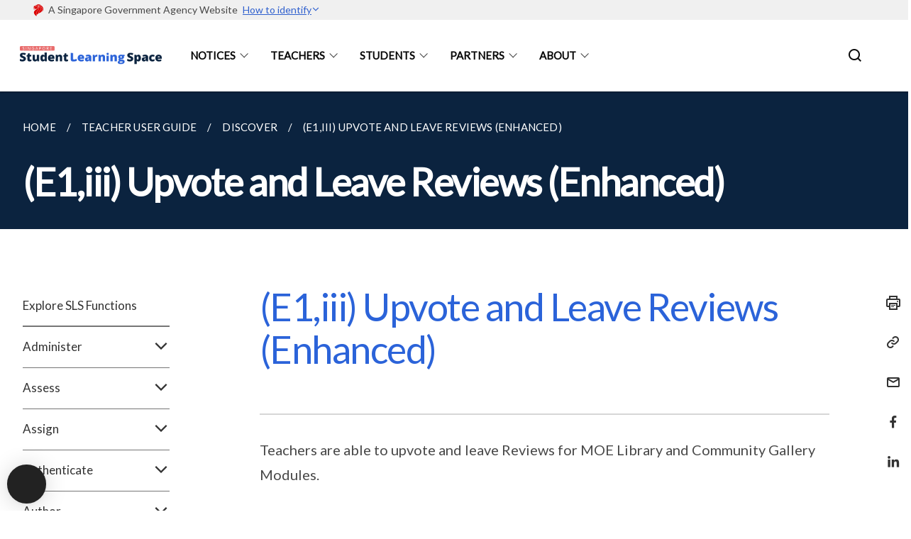

--- FILE ---
content_type: text/html
request_url: https://www.learning.moe.edu.sg/teacher-user-guide/discover/leave-reviews/
body_size: 11569
content:
<!doctype html>
<html lang="en"><head><script>(function(w,d,s,l,i){w[l]=w[l]||[];w[l].push({'gtm.start':
  new Date().getTime(),event:'gtm.js'});var f=d.getElementsByTagName(s)[0],
  j=d.createElement(s),dl=l!='dataLayer'?'&l='+l:'';j.async=true;j.src=
  'https://www.googletagmanager.com/gtm.js?id='+i+dl;f.parentNode.insertBefore(j,f);
  })(window,document,'script','dataLayer','GTM-WXJKSPTL');
</script><meta charset="utf8">
    <meta name="viewport"
          content="width=device-width, user-scalable=yes, initial-scale=1.0">
    <meta http-equiv="X-UA-Compatible" content="ie=edge">
    <meta name="twitter:card" content="summary_large_image"><meta property="og:title" content="(E1,iii) Upvote and Leave Reviews (Enhanced)"><meta property="og:description" content="">
    <meta name="Description" CONTENT="">
    <meta property="og:image" content="https://www.learning.moe.edu.sg/images/FaviconLight.png">
    <meta property="og:url" content="https://www.learning.moe.edu.sg/teacher-user-guide/discover/leave-reviews/"><link rel="canonical" href="https://www.learning.moe.edu.sg/teacher-user-guide/discover/leave-reviews/" /><link rel="shortcut icon" href="/images/FaviconLight.png" type="image/x-icon"><link rel="stylesheet" href="/assets/css/styles.css">
    <link rel="stylesheet" href="/assets/css/blueprint.css">
    <link rel="stylesheet" href="/misc/custom.css">
    <link rel="stylesheet" href="https://fonts.googleapis.com/css?family=Lato:400,600" crossorigin="anonymous">
    <link href='https://cdnjs.cloudflare.com/ajax/libs/boxicons/2.0.9/css/boxicons.min.css' rel='stylesheet'><link type="application/atom+xml" rel="alternate" href="https://www.learning.moe.edu.sg/feed.xml" title="Singapore Student Learning Space (SLS) Info-Site" /><script src="https://assets.wogaa.sg/scripts/wogaa.js" crossorigin="anonymous"></script><title>(E1,iii) Upvote and Leave Reviews (Enhanced)</title>
</head>
<body>
<div class="masthead-container" id="navbar" onclick><section class="bp-section bp-masthead"><div class="bp-container">
      <div class="row is-multiline is-vcentered masthead-layout-container">
        <div class="col is-9-desktop is-12-touch has-text-centered-touch">
          <div class="masthead-layout" id="bp-masthead">
            <span
              class="sgds-icon sgds-icon-sg-crest is-size-5"
              style="color: red"
            ></span>
            <span style="display: table-cell; vertical-align: middle">
              <span class="banner-text-layout">
                <span class="is-text">
                  A Singapore Government Agency Website&ensp;
                </span>
                <span class="bp-masthead-button" id="masthead-dropdown-button">
                  <span class="is-text bp-masthead-button-text">
                    How to identify
                  </span>
                  <span
                    class="sgds-icon sgds-icon-chevron-down is-size-7"
                    id="masthead-chevron"
                  ></span>
                </span>
              </span>
            </span>
          </div>
          <div
            class="masthead-divider is-hidden"
            id="masthead-divider"
            style="padding-left: -12px; padding-right: -12px"
          ></div>
        </div>
        <div class="col banner-content-layout is-hidden" id="banner-content">
          <div class="banner-content">
            <img
              src="/assets/img/government_building.svg"
              class="banner-icon"
            />
            <div class="banner-content-text-container">
              <strong class="banner-content-title"
                >Official website links end with .gov.sg</strong
              >
              <p>
                Government agencies communicate via
                <strong> .gov.sg </strong>
                websites <span class="avoidwrap">(e.g. go.gov.sg/open)</span>.
                <a
                  href="https://go.gov.sg/trusted-sites"
                  class="banner-content-text bp-masthead-button-link bp-masthead-button-text"
                  target="_blank"
                  rel="noreferrer"
                >
                  Trusted website<Text style="letter-spacing: -3px">s</Text>
                </a>
              </p>
            </div>
          </div>
          <div class="banner-content">
            <img src="/assets/img/lock.svg" class="banner-icon" />
            <div class="banner-content-text-container">
              <strong class="banner-content-title"
                >Secure websites use HTTPS</strong
              >
              <p>
                Look for a
                <strong> lock </strong>(<img
                  src="/assets/img/lock.svg"
                  class="inline-banner-icon"
                />) or https:// as an added precaution. Share sensitive
                information only on official, secure websites.
              </p>
            </div>
          </div>
        </div>
      </div>
    </div>
  </section>
</section>
<nav class="navbar is-transparent">
        <div class="bp-container">

        <div class="navbar-brand">
            <a class="navbar-item" href="/">
                <img src="/images/LogoSecondaryLight.png" alt="Homepage" style="max-height:75px;max-width:200px;height:auto;width:auto;">
            </a>
            <div class="navbar-burger burger" data-target="navbarExampleTransparentExample">
                <span></span>
                <span></span>
                <span></span>
            </div>
        </div>
        <div id="navbarExampleTransparentExample" class="bp-container is-fluid margin--none navbar-menu">
            <div class="navbar-start"><div class="navbar-item is-hidden-widescreen is-search-bar">
                    <form action="/search/" method="get">
                        <div class="field has-addons">
                            <div class="control has-icons-left is-expanded">
                                <input class="input is-fullwidth" id="search-box-mobile" type="text" placeholder="What are you looking for?" name="query">
                                    <span class="is-large is-left">
                                    <i class="sgds-icon sgds-icon-search search-bar"></i>
                                    </span>
                            </div>
                        </div>
                    </form>
                </div><div class="navbar-item has-dropdown is-hoverable">
                            <a class="navbar-link is-uppercase" href="/latest-news/">Notices</a>
                            <div class="navbar-dropdown"><a class="navbar-item sub-link" href="/latest-news/">
                                        All
                                    </a><a class="navbar-item sub-link" href="/latest-news/announcements/">Announcements </a><a class="navbar-item sub-link" href="/latest-news/changelog/">Changelog </a><a class="navbar-item sub-link" href="/latest-news/features-and-tools/">Features And Tools </a><a class="navbar-item sub-link" href="/latest-news/media-mentions/">Media Mentions </a><a class="navbar-item sub-link" href="/latest-news/our-awards/">Our Awards </a></div>
                            <div class="selector is-hidden-touch is-hidden-desktop-only"></div>
                        </div><div class="navbar-item has-dropdown is-hoverable"><a href="/teachers" class="navbar-link is-uppercase">Teachers</a><div class="navbar-dropdown"><a href="/teachers/teaching-and-learning-on-sls/aied-features/" class="navbar-item sub-link">Teaching & Learning with SLS</a><a href="/teachers/sls-latest-features/release-2/" class="navbar-item sub-link">SLS Latest Features</a><a href="/teachers/password-and-technical-support/" class="navbar-item sub-link">Password & Technical Support</a><a href="/teachers/sls-professional-development/" class="navbar-item sub-link">SLS Professional Development</a><a href="/teachers/community-and-events/hear-what-others-have-to-say/" class="navbar-item sub-link">Community & Events</a><a href="/admin-user-guide/index/" class="navbar-item sub-link">Admin User Guide</a><a href="/teacher-user-guide/index/" class="navbar-item sub-link">Teacher User Guide</a></div>
                            <div class="selector is-hidden-touch is-hidden-desktop-only"></div>
                        </div><div class="navbar-item has-dropdown is-hoverable"><a href="/students" class="navbar-link is-uppercase">Students</a><div class="navbar-dropdown"><a href="/students/password-and-technical-support/" class="navbar-item sub-link">Password & Technical Support</a><a href="/students/student-initiated-learning/" class="navbar-item sub-link">Student Initiated Learning</a><a href="/students/young-overseas-singaporeans/" class="navbar-item sub-link">Young Overseas Singaporeans</a><a href="/student-user-guide/index/" class="navbar-item sub-link">Student User Guide</a></div>
                            <div class="selector is-hidden-touch is-hidden-desktop-only"></div>
                        </div><div class="navbar-item has-dropdown is-hoverable"><a href="/partners/" class="navbar-link is-uppercase">Partners</a><div class="navbar-dropdown"><a href="/partners/partnership/partnership-with-sls/" class="navbar-item sub-link">Partnership</a><a href="/partners/integration/whitelisted-websites/" class="navbar-item sub-link">Integration</a><a href="/partners/events/sls-launchpad-2024/" class="navbar-item sub-link">Events</a><a href="/partners/sandbox/" class="navbar-item sub-link">Sandbox</a></div>
                            <div class="selector is-hidden-touch is-hidden-desktop-only"></div>
                        </div><div class="navbar-item has-dropdown is-hoverable">
                            <a class="navbar-link is-uppercase" href="/sls-as-a-key-enabler-of-edtech-masterplan-2030/">About</a>
                            <div class="navbar-dropdown"><a class="navbar-item sub-link" href="/sls-as-a-key-enabler-of-edtech-masterplan-2030/">Overview of SLS</a><a class="navbar-item sub-link" href="/ai-in-sls/about-ai-in-sls/">AI in SLS</a></div>
                            <div class="selector is-hidden-touch is-hidden-desktop-only"></div>
                        </div></div><div class="navbar-end is-hidden-touch is-hidden-desktop-only">
                    <div class="navbar-item"><a class="bp-button is-text is-large" style="text-decoration: none" id="search-activate">
                                <span class="sgds-icon sgds-icon-search is-size-4"></span>
                            </a></div>
                </div></div>
        </div>
    </nav>

    <div class="bp-container hide is-hidden-touch is-hidden-desktop-only search-bar" id="search-bar">
        <div class="row margin--top--sm margin--bottom--sm is-gapless">

            <div class="col">
                <form action="/search/" method="get">
                  <div class="field has-addons">
                      <div class="control has-icons-left is-expanded">
                          <input class="input is-fullwidth is-large" id="search-box" type="text" placeholder="What are you looking for?" name="query" autocomplete="off">
                          <span class="is-large is-left">
                            <i class="sgds-icon sgds-icon-search is-size-4 search-bar"></i>
                          </span>

                      </div>
                      <div class="control">
                          <button type="submit" class="bp-button is-secondary is-medium has-text-white search-button">SEARCH</button>
                      </div>
                  </div>
                </form>
            </div>
        </div>
    </div>
</div>
<div id="main-content" role="main" onclick><section class="bp-section is-small bp-section-pagetitle">
    <div class="bp-container ">
        <div class="row">
            <div class="col"><nav class="bp-breadcrumb" aria-label="breadcrumbs">
    <ul>
        <li><a href="/"><small>HOME</small></a></li><li><a href="/teacher-user-guide/index/"><small>TEACHER USER GUIDE</small></a></li><li><a href="/teacher-user-guide/discover/index/"><small>DISCOVER</small></a></li><li><a href="/teacher-user-guide/discover/leave-reviews/"><small>(E1,III) UPVOTE AND LEAVE REVIEWS (ENHANCED)</small></a></li></ul>
</nav>
</div>
        </div>
    </div>
    <div class="bp-container">
        <div class="row">
            <div class="col">
                <h1 class="has-text-white"><b>(E1,iii) Upvote and Leave Reviews (Enhanced)</b></h1>
            </div>
        </div>
    </div></section><section class="bp-section padding--none is-hidden-desktop">
        <div class="bp-dropdown is-hoverable">
            <div class="bp-dropdown-trigger">
                <a class="bp-button bp-dropdown-button is-fullwidth" aria-haspopup="true" aria-controls="dropdown-menu">
                    <span><b><p>(E1,iii) Upvote and Leave Reviews (Enhanced)</p></b></span>
                    <span class="icon is-small">
                        <i class="sgds-icon sgds-icon-chevron-down is-size-4" aria-hidden="true"></i>
                    </span>
                </a>
            </div>
            <div class="bp-dropdown-menu has-text-left hide" id="dropdown-menu" role="menu">
                <div class="bp-dropdown-content"><a class="bp-dropdown-item third-level-nav-item-mobile " href="/teacher-user-guide/index/">
                                <p>Explore SLS Functions</p>
                            </a><a class="bp-dropdown-item third-level-nav-header-mobile ">
                                    <p>Administer<i class="sgds-icon sgds-icon-chevron-down is-pulled-right is-size-4" aria-hidden="true"></i></p>
                                </a>
                                <div class="third-level-nav-div-mobile is-hidden"><a class="bp-dropdown-item third-level-nav-item-mobile " href="/teacher-user-guide/administer/index/">
                                <p>Administer</p>
                            </a><a class="bp-dropdown-item third-level-nav-item-mobile " href="/teacher-user-guide/administer/onboard-new-students/">
                                <p>(A1,i) Onboard New Students</p>
                            </a><a class="bp-dropdown-item third-level-nav-item-mobile " href="/teacher-user-guide/administer/reset-student-passwords-for-classes/">
                                <p>(A1,ii) Reset Student Passwords for Classes</p>
                            </a><a class="bp-dropdown-item third-level-nav-item-mobile " href="/teacher-user-guide/administer/generate-passcode-for-students/">
                                <p>(A1,iii) Generate Passcode for Students</p>
                            </a></div><a class="bp-dropdown-item third-level-nav-header-mobile ">
                                    <p>Assess<i class="sgds-icon sgds-icon-chevron-down is-pulled-right is-size-4" aria-hidden="true"></i></p>
                                </a>
                                <div class="third-level-nav-div-mobile is-hidden"><a class="bp-dropdown-item third-level-nav-item-mobile " href="/teacher-user-guide/assess/index/">
                                <p>Assess</p>
                            </a><a class="bp-dropdown-item third-level-nav-item-mobile " href="/teacher-user-guide/assess/create-quizzes/">
                                <p>(A1) Create Quizzes</p>
                            </a><a class="bp-dropdown-item third-level-nav-item-mobile " href="/teacher-user-guide/assess/monitor-students-responses-in-an-assignment/">
                                <p>(A2,1) Monitor Students' Responses in an Assignment</p>
                            </a><a class="bp-dropdown-item third-level-nav-item-mobile " href="/teacher-user-guide/assess/analyse-students-responses-with-data-assistant/">
                                <p>(A2,2) Analyse Students’ Responses with Data Assistant</p>
                            </a><a class="bp-dropdown-item third-level-nav-item-mobile " href="/teacher-user-guide/assess/add-teacher-comments/">
                                <p>(A3,1) Add Teacher Comments</p>
                            </a><a class="bp-dropdown-item third-level-nav-item-mobile " href="/teacher-user-guide/assess/annotate-underline-students-responses/">
                                <p>(A3,2) Annotate (Underline) Students' Responses</p>
                            </a><a class="bp-dropdown-item third-level-nav-item-mobile " href="/teacher-user-guide/assess/mark-free-response-questions/">
                                <p>(A3,3) Mark Free Response Questions</p>
                            </a><a class="bp-dropdown-item third-level-nav-item-mobile " href="/teacher-user-guide/assess/print-to-scan/">
                                <p>(A4) Print to Scan</p>
                            </a><a class="bp-dropdown-item third-level-nav-item-mobile " href="/teacher-user-guide/assess/mark-teacher-marked-quizzes/">
                                <p>(B1) Mark Teacher Marked Quizzes</p>
                            </a><a class="bp-dropdown-item third-level-nav-item-mobile " href="/teacher-user-guide/assess/release-teacher-marked-quizzes/">
                                <p>(B2,1) Release Teacher Marked Quizzes</p>
                            </a><a class="bp-dropdown-item third-level-nav-item-mobile " href="/teacher-user-guide/assess/unsubmit-teacher-marked-quizzes-or-questions/">
                                <p>(B2,2) Unsubmit Teacher Marked Quizzes or Questions</p>
                            </a><a class="bp-dropdown-item third-level-nav-item-mobile " href="/teacher-user-guide/assess/add-mathematics-feedback-assistant/">
                                <p>(C1,i) Add Feedback Assistant Mathematics (Enhanced)</p>
                            </a><a class="bp-dropdown-item third-level-nav-item-mobile " href="/teacher-user-guide/assess/add-annotated-feedback-assistant/">
                                <p>(C1,ii) Add Annotated Feedback Assistant</p>
                            </a><a class="bp-dropdown-item third-level-nav-item-mobile " href="/teacher-user-guide/assess/add-short-answer-feedback-assistant/">
                                <p>(C1,iii) Add Short Answer Feedback Assistant (Enhanced)</p>
                            </a><a class="bp-dropdown-item third-level-nav-item-mobile " href="/teacher-user-guide/assess/edit-quizzes/">
                                <p>(D1,i) Edit Quizzes</p>
                            </a><a class="bp-dropdown-item third-level-nav-item-mobile " href="/teacher-user-guide/assess/view-students-notes/">
                                <p>(D1,ii) View Students' Notes</p>
                            </a><a class="bp-dropdown-item third-level-nav-item-mobile " href="/teacher-user-guide/assess/manage-assignments-sections-activities/">
                                <p>(D1,iii) Manage Assignments, Sections, Activities (Enhanced)</p>
                            </a><a class="bp-dropdown-item third-level-nav-item-mobile " href="/teacher-user-guide/assess/submit-quizzes/">
                                <p>(D1,iv) Submit Quizzes</p>
                            </a><a class="bp-dropdown-item third-level-nav-item-mobile " href="/teacher-user-guide/assess/login-for-e-assessments/">
                                <p>(E1,i) Login for E–Assessments</p>
                            </a><a class="bp-dropdown-item third-level-nav-item-mobile " href="/teacher-user-guide/assess/set-assignments-as-assessments/">
                                <p>(E1,ii) Set Assignments as Assessments</p>
                            </a><a class="bp-dropdown-item third-level-nav-item-mobile " href="/teacher-user-guide/assess/add-and-view-access-codes/">
                                <p>(E1,iii) Add and View Access Codes</p>
                            </a></div><a class="bp-dropdown-item third-level-nav-header-mobile ">
                                    <p>Assign<i class="sgds-icon sgds-icon-chevron-down is-pulled-right is-size-4" aria-hidden="true"></i></p>
                                </a>
                                <div class="third-level-nav-div-mobile is-hidden"><a class="bp-dropdown-item third-level-nav-item-mobile " href="/teacher-user-guide/assign/index/">
                                <p>Assign</p>
                            </a><a class="bp-dropdown-item third-level-nav-item-mobile " href="/teacher-user-guide/assign/create-assignments/">
                                <p>(A1,i) Create Assignments (Enhanced)</p>
                            </a><a class="bp-dropdown-item third-level-nav-item-mobile " href="/teacher-user-guide/assign/quick-assign-activities-and-quizzes/">
                                <p>(A1,ii) Quick Assign Activities & Quizzes</p>
                            </a><a class="bp-dropdown-item third-level-nav-item-mobile " href="/teacher-user-guide/assign/assign-moe-library-modules/">
                                <p>(A1,iii) Assign MOE Library Modules (Enhanced)</p>
                            </a><a class="bp-dropdown-item third-level-nav-item-mobile " href="/teacher-user-guide/assign/assign-community-gallery-modules/">
                                <p>(A1,iv) Assign Community Gallery Modules</p>
                            </a><a class="bp-dropdown-item third-level-nav-item-mobile " href="/teacher-user-guide/assign/add-or-sort-assignments-in-class-group/">
                                <p>(A1,v) Add or Sort Assignments in Class Group</p>
                            </a><a class="bp-dropdown-item third-level-nav-item-mobile " href="/teacher-user-guide/assign/view-assignments/">
                                <p>(A1,vi) View Assignments</p>
                            </a><a class="bp-dropdown-item third-level-nav-item-mobile " href="/teacher-user-guide/assign/view-past-assignments/">
                                <p>(A1,vii) View Past Assignments</p>
                            </a><a class="bp-dropdown-item third-level-nav-item-mobile " href="/teacher-user-guide/assign/manage-assignments/">
                                <p>(B1,i) Manage Assignments</p>
                            </a><a class="bp-dropdown-item third-level-nav-item-mobile " href="/teacher-user-guide/assign/schedule-assignments/">
                                <p>(B1,ii) Schedule Assignments</p>
                            </a><a class="bp-dropdown-item third-level-nav-item-mobile " href="/teacher-user-guide/assign/edit-assignments/">
                                <p>(B1,iii) Edit Assignments</p>
                            </a><a class="bp-dropdown-item third-level-nav-item-mobile " href="/teacher-user-guide/assign/pause-and-resume-assignments/">
                                <p>(B1,iv) Pause & Resume Assignments (Enhanced)</p>
                            </a><a class="bp-dropdown-item third-level-nav-item-mobile " href="/teacher-user-guide/assign/move-assignments/">
                                <p>(B1,v) Move Assignments</p>
                            </a><a class="bp-dropdown-item third-level-nav-item-mobile " href="/teacher-user-guide/assign/delete-assignments/">
                                <p>(B1,vi) Delete Assignments</p>
                            </a><a class="bp-dropdown-item third-level-nav-item-mobile " href="/teacher-user-guide/assign/copy-assignments/">
                                <p>(B1,vii) Copy Assignments</p>
                            </a><a class="bp-dropdown-item third-level-nav-item-mobile " href="/teacher-user-guide/assign/allow-students-to-copy-assignments/">
                                <p>(B1,viii) Allow Students to Copy Assignments</p>
                            </a><a class="bp-dropdown-item third-level-nav-item-mobile " href="/teacher-user-guide/assign/allow-students-to-share-assignments/">
                                <p>(B1,ix) Allow Students to Share Assignments</p>
                            </a><a class="bp-dropdown-item third-level-nav-item-mobile " href="/teacher-user-guide/assign/highlight-and-annotate-in-teachers-copy-of-assignment/">
                                <p>(B1,x) Annotate in Teacher's Copy of Assignment (Enhanced)</p>
                            </a></div><a class="bp-dropdown-item third-level-nav-header-mobile ">
                                    <p>Authenticate<i class="sgds-icon sgds-icon-chevron-down is-pulled-right is-size-4" aria-hidden="true"></i></p>
                                </a>
                                <div class="third-level-nav-div-mobile is-hidden"><a class="bp-dropdown-item third-level-nav-item-mobile " href="/login-troubleshooting/authentication/index/">
                                <p>Authentication</p>
                            </a><a class="bp-dropdown-item third-level-nav-item-mobile " href="/login-troubleshooting/authentication/how-to-log-in-teacher/">
                                <p>How to Log In (Teacher)</p>
                            </a><a class="bp-dropdown-item third-level-nav-item-mobile " href="/login-troubleshooting/authentication/reset-sls-password-teacher/">
                                <p>Reset SLS Password (Teacher)</p>
                            </a><a class="bp-dropdown-item third-level-nav-item-mobile " href="/login-troubleshooting/authentication/sls-password-reset-email/">
                                <p>Password Reset Email</p>
                            </a><a class="bp-dropdown-item third-level-nav-item-mobile " href="/login-troubleshooting/authentication/locked-account/">
                                <p>Locked Account</p>
                            </a></div><a class="bp-dropdown-item third-level-nav-header-mobile ">
                                    <p>Author<i class="sgds-icon sgds-icon-chevron-down is-pulled-right is-size-4" aria-hidden="true"></i></p>
                                </a>
                                <div class="third-level-nav-div-mobile is-hidden"><a class="bp-dropdown-item third-level-nav-item-mobile " href="/teacher-user-guide/author/index/">
                                <p>Author</p>
                            </a><a class="bp-dropdown-item third-level-nav-item-mobile " href="/teacher-user-guide/author/create-new-modules/">
                                <p>Create New Modules</p>
                            </a><a class="bp-dropdown-item third-level-nav-item-mobile " href="/teacher-user-guide/author/activate-learning-assistant-in-interactive-component/">
                                <p>Activate Learning Assistant in Interactive Component (Enhanced)</p>
                            </a><a class="bp-dropdown-item third-level-nav-item-mobile " href="/generate-images-with-authoring-copilot/">
                                <p>Generate Images with Authoring Copilot (New)</p>
                            </a><a class="bp-dropdown-item third-level-nav-item-mobile " href="/generate-interactives-with-authoring-copilot/">
                                <p>Generate Interactives with Authoring Copilot (New)</p>
                            </a><a class="bp-dropdown-item third-level-nav-item-mobile " href="/teacher-user-guide/author/use-authoring-copilot-to-create-new-sections/">
                                <p>Use Authoring Copilot to create New Sections (Enhanced)</p>
                            </a><a class="bp-dropdown-item third-level-nav-item-mobile " href="/teacher-user-guide/author/use-authoring-copilot-to-create-new-activities-components/">
                                <p>Use Authoring Copilot to create New Activities & Components (Enhanced)</p>
                            </a><a class="bp-dropdown-item third-level-nav-item-mobile " href="/teacher-user-guide/author/use-authoring-copilot-to-create-new-quizzes/">
                                <p>Use Authoring Copilot to create New Quizzes (Enhanced)</p>
                            </a><a class="bp-dropdown-item third-level-nav-item-mobile " href="/teacher-user-guide/author/add-new-using-templates/">
                                <p>(A1,1) Add New using Templates</p>
                            </a><a class="bp-dropdown-item third-level-nav-item-mobile " href="/teacher-user-guide/author/add-new-activities-and-sections/">
                                <p>(A1,2) Add New Activities & Sections</p>
                            </a><a class="bp-dropdown-item third-level-nav-item-mobile " href="/teacher-user-guide/author/add-existing-from-library-and-starred-resources/">
                                <p>(A1,3) Add Existing From Library & Starred Resources (Enhanced)</p>
                            </a><a class="bp-dropdown-item third-level-nav-item-mobile " href="/teacher-user-guide/author/add-introduction/">
                                <p>(A1,4) Add Introduction</p>
                            </a><a class="bp-dropdown-item third-level-nav-item-mobile " href="/teacher-user-guide/author/add-section-adaptive/">
                                <p>(A1,5) Add Section (Adaptive)</p>
                            </a><a class="bp-dropdown-item third-level-nav-item-mobile " href="/teacher-user-guide/author/add-components/">
                                <p>(A2,1) Add Components</p>
                            </a><a class="bp-dropdown-item third-level-nav-item-mobile " href="/teacher-user-guide/author/add-split-page-media/">
                                <p>(A2,2) Add Split Page Media</p>
                            </a><a class="bp-dropdown-item third-level-nav-item-mobile " href="/teacher-user-guide/author/upload-question-and-test-interoperability-qti-files/">
                                <p>(A2,3) Upload Question and Test Interoperability (QTI) Files</p>
                            </a><a class="bp-dropdown-item third-level-nav-item-mobile " href="/teacher-user-guide/author/add-multiple-choice-questions/">
                                <p>(A2,4) Add Multiple Choice Questions</p>
                            </a><a class="bp-dropdown-item third-level-nav-item-mobile " href="/teacher-user-guide/author/add-fill-in-the-blanks-questions/">
                                <p>(A2,5) Add Fill in the Blanks Questions</p>
                            </a><a class="bp-dropdown-item third-level-nav-item-mobile " href="/teacher-user-guide/author/add-click-and-drop-questions/">
                                <p>(A2,6) Add Click and Drop Questions</p>
                            </a><a class="bp-dropdown-item third-level-nav-item-mobile " href="/teacher-user-guide/author/add-error-editing-questions/">
                                <p>(A2,7) Add Error Editing Questions</p>
                            </a><a class="bp-dropdown-item third-level-nav-item-mobile " href="/teacher-user-guide/author/add-free-response-questions/">
                                <p>(A2,8) Add Free Response Questions</p>
                            </a><a class="bp-dropdown-item third-level-nav-item-mobile " href="/teacher-user-guide/author/add-audio-response-questions/">
                                <p>(A2,9) Add Audio Response Questions</p>
                            </a><a class="bp-dropdown-item third-level-nav-item-mobile " href="/teacher-user-guide/author/add-multi-part-questions/">
                                <p>(A2,10) Add Multi Part Questions</p>
                            </a><a class="bp-dropdown-item third-level-nav-item-mobile " href="/teacher-user-guide/author/add-from-existing-questions/">
                                <p>(A2,11) Add From Existing Questions (Enhanced)</p>
                            </a><a class="bp-dropdown-item third-level-nav-item-mobile " href="/teacher-user-guide/author/add-display/">
                                <p>(A2,12) Add Display</p>
                            </a><a class="bp-dropdown-item third-level-nav-item-mobile " href="/teacher-user-guide/author/add-rubrics-to-audio-and-free-response-questions/">
                                <p>(A2,13) Add Rubrics to Audio and Free Response Questions (Enhanced)</p>
                            </a><a class="bp-dropdown-item third-level-nav-item-mobile " href="/teacher-user-guide/author/embed-youtube-videos/">
                                <p>(A2,14) Embed YouTube Videos</p>
                            </a><a class="bp-dropdown-item third-level-nav-item-mobile " href="/teacher-user-guide/author/insert-media-objects/">
                                <p>(A2,15) Insert Media Objects (Enhanced)</p>
                            </a><a class="bp-dropdown-item third-level-nav-item-mobile " href="/teacher-user-guide/author/insert-transcript-for-video-audio/">
                                <p>(A2,16) Insert Transcript for Video & Audio</p>
                            </a><a class="bp-dropdown-item third-level-nav-item-mobile " href="/teacher-user-guide/author/about-rich-text-editor/">
                                <p>(A3,1) About Rich Text Editor</p>
                            </a><a class="bp-dropdown-item third-level-nav-item-mobile " href="/teacher-user-guide/author/formatting-and-paragraphing/">
                                <p>(A3,2) Formatting & Paragraphing</p>
                            </a><a class="bp-dropdown-item third-level-nav-item-mobile " href="/teacher-user-guide/author/insert-chinese-or-tamil-text/">
                                <p>(A3,3) Insert Chinese or Tamil Text</p>
                            </a><a class="bp-dropdown-item third-level-nav-item-mobile " href="/teacher-user-guide/author/insert-mathematical-or-chemical-equations/">
                                <p>(A3,4) Insert Mathematical or Chemical Equations</p>
                            </a><a class="bp-dropdown-item third-level-nav-item-mobile " href="/teacher-user-guide/author/insert-tables/">
                                <p>(A3,5) Insert Tables</p>
                            </a><a class="bp-dropdown-item third-level-nav-item-mobile " href="/teacher-user-guide/author/insert-emoticons/">
                                <p>(A3,6) Insert Emoticons</p>
                            </a><a class="bp-dropdown-item third-level-nav-item-mobile " href="/teacher-user-guide/author/insert-drawings/">
                                <p>(A3,7) Insert Drawings</p>
                            </a><a class="bp-dropdown-item third-level-nav-item-mobile " href="/teacher-user-guide/author/insert-external-links/">
                                <p>(A3,8) Insert External Links</p>
                            </a><a class="bp-dropdown-item third-level-nav-item-mobile " href="/teacher-user-guide/author/insert-links-to-sections/">
                                <p>(A3,9) Insert Links to Sections</p>
                            </a><a class="bp-dropdown-item third-level-nav-item-mobile " href="/teacher-user-guide/author/insert-tooltips/">
                                <p>(A3,10) Insert Tooltips</p>
                            </a><a class="bp-dropdown-item third-level-nav-item-mobile " href="/teacher-user-guide/author/html5-content-development/">
                                <p>(A3,11) HTML5 Content Development (Enhanced)</p>
                            </a><a class="bp-dropdown-item third-level-nav-item-mobile " href="/teacher-user-guide/author/text-to-speech/">
                                <p>(A3,12) Text–to–Speech</p>
                            </a><a class="bp-dropdown-item third-level-nav-item-mobile " href="/teacher-user-guide/author/speech-evaluation/">
                                <p>(A3,13) Speech Evaluation Tool</p>
                            </a><a class="bp-dropdown-item third-level-nav-item-mobile " href="/teacher-user-guide/author/localisation-and-edictionary/">
                                <p>(A3,14) Localisation and E–Dictionary</p>
                            </a><a class="bp-dropdown-item third-level-nav-item-mobile " href="/teacher-user-guide/author/about-templates/">
                                <p>About Templates</p>
                            </a><a class="bp-dropdown-item third-level-nav-item-mobile " href="/teacher-user-guide/author/manage-modules/">
                                <p>(B1,i) Manage Modules</p>
                            </a><a class="bp-dropdown-item third-level-nav-item-mobile " href="/teacher-user-guide/author/edit-modules/">
                                <p>(B1,ii) Edit Modules</p>
                            </a><a class="bp-dropdown-item third-level-nav-item-mobile " href="/teacher-user-guide/author/edit-activities-and-sections/">
                                <p>(B1,iii) Edit Activities & Sections</p>
                            </a><a class="bp-dropdown-item third-level-nav-item-mobile " href="/teacher-user-guide/author/view-and-edit-module-plans/">
                                <p>(B1,iv) View and Edit Module Plans</p>
                            </a><a class="bp-dropdown-item third-level-nav-item-mobile " href="/teacher-user-guide/author/make-a-copy-of-modules-or-assignments/">
                                <p>(B1,v) Make a Copy of Modules or Assignments</p>
                            </a><a class="bp-dropdown-item third-level-nav-item-mobile " href="/teacher-user-guide/author/edit-detail-cards/">
                                <p>(B1,vi) Edit Detail cards</p>
                            </a><a class="bp-dropdown-item third-level-nav-item-mobile " href="/teacher-user-guide/author/add-question-tags/">
                                <p>(B1,vii) Add Question Tags</p>
                            </a><a class="bp-dropdown-item third-level-nav-item-mobile " href="/teacher-user-guide/author/add-module-tags/">
                                <p>(B1,viii) Add Module Tags</p>
                            </a><a class="bp-dropdown-item third-level-nav-item-mobile " href="/teacher-user-guide/author/edit-media-objects/">
                                <p>(B1,ix) Edit Media Objects</p>
                            </a><a class="bp-dropdown-item third-level-nav-item-mobile " href="/teacher-user-guide/author/move-modules-to-trash/">
                                <p>(B1,x) Move Modules to Trash</p>
                            </a><a class="bp-dropdown-item third-level-nav-item-mobile " href="/teacher-user-guide/author/file-size-limits/">
                                <p>(B1,xi) File Size Limits</p>
                            </a><a class="bp-dropdown-item third-level-nav-item-mobile " href="/teacher-user-guide/author/copyright-resources/">
                                <p>(C1,i) Copyright Resources</p>
                            </a></div><a class="bp-dropdown-item third-level-nav-header-mobile ">
                                    <p>Collaborate<i class="sgds-icon sgds-icon-chevron-down is-pulled-right is-size-4" aria-hidden="true"></i></p>
                                </a>
                                <div class="third-level-nav-div-mobile is-hidden"><a class="bp-dropdown-item third-level-nav-item-mobile " href="/teacher-user-guide/collaborate/index/">
                                <p>Collaborate</p>
                            </a><a class="bp-dropdown-item third-level-nav-item-mobile " href="/teacher-user-guide/collaborate/about-the-forum/">
                                <p>About the Forum</p>
                            </a><a class="bp-dropdown-item third-level-nav-item-mobile " href="/teacher-user-guide/collaborate/add-a-topic/">
                                <p>(A1,1) Add a Topic</p>
                            </a><a class="bp-dropdown-item third-level-nav-item-mobile " href="/teacher-user-guide/collaborate/add-a-poll/">
                                <p>(A1,2) Add a Poll</p>
                            </a><a class="bp-dropdown-item third-level-nav-item-mobile " href="/teacher-user-guide/collaborate/change-forum-settings/">
                                <p>(A2) Change Forum Settings</p>
                            </a><a class="bp-dropdown-item third-level-nav-item-mobile " href="/teacher-user-guide/collaborate/post-and-comment-in-the-forum/">
                                <p>(A3) Post and Comment in the Forum</p>
                            </a><a class="bp-dropdown-item third-level-nav-item-mobile " href="/teacher-user-guide/collaborate/create-team-activities/">
                                <p>(B1) Create Team Activities</p>
                            </a><a class="bp-dropdown-item third-level-nav-item-mobile " href="/teacher-user-guide/collaborate/create-teams/">
                                <p>(B2) Create Teams</p>
                            </a><a class="bp-dropdown-item third-level-nav-item-mobile " href="/teacher-user-guide/collaborate/add-an-interactive-thinking-tool/">
                                <p>(C1,i) Add an Interactive Thinking Tool</p>
                            </a><a class="bp-dropdown-item third-level-nav-item-mobile " href="/teacher-user-guide/collaborate/add-a-poll2/">
                                <p>(C1,ii) Add a Poll</p>
                            </a><a class="bp-dropdown-item third-level-nav-item-mobile " href="/teacher-user-guide/collaborate/add-a-discussion/">
                                <p>(C1,iii) Add a Discussion or Live Chat (Enhanced)</p>
                            </a><a class="bp-dropdown-item third-level-nav-item-mobile " href="/teacher-user-guide/collaborate/attach-google-files/">
                                <p>(C1,iv) Attach Google Files</p>
                            </a><a class="bp-dropdown-item third-level-nav-item-mobile " href="/teacher-user-guide/collaborate/add-google-meet-link/">
                                <p>(C1,v) Add Google Meet Link</p>
                            </a><a class="bp-dropdown-item third-level-nav-item-mobile " href="/teacher-user-guide/collaborate/share-a-module/">
                                <p>(D1,i) Share a Module</p>
                            </a><a class="bp-dropdown-item third-level-nav-item-mobile " href="/teacher-user-guide/collaborate/access-a-shared-module/">
                                <p>(D1,ii) Access a Shared Module</p>
                            </a></div><a class="bp-dropdown-item third-level-nav-header-mobile ">
                                    <p>Customise<i class="sgds-icon sgds-icon-chevron-down is-pulled-right is-size-4" aria-hidden="true"></i></p>
                                </a>
                                <div class="third-level-nav-div-mobile is-hidden"><a class="bp-dropdown-item third-level-nav-item-mobile " href="/teacher-user-guide/customise/index/">
                                <p>Customise</p>
                            </a><a class="bp-dropdown-item third-level-nav-item-mobile " href="/teacher-user-guide/customise/customise-an-avatar/">
                                <p>(A1,i) Customise an Avatar</p>
                            </a><a class="bp-dropdown-item third-level-nav-item-mobile " href="/teacher-user-guide/customise/view-and-edit-profile/">
                                <p>(A1,ii) View and Edit Profile</p>
                            </a><a class="bp-dropdown-item third-level-nav-item-mobile " href="/teacher-user-guide/customise/set-an-alternate-email-address/">
                                <p>(A1,iii) Set an Alternate Email Address</p>
                            </a><a class="bp-dropdown-item third-level-nav-item-mobile " href="/teacher-user-guide/customise/set-email-notifications/">
                                <p>(A1,iv) Set Email Notifications</p>
                            </a><a class="bp-dropdown-item third-level-nav-item-mobile " href="/teacher-user-guide/customise/manage-linked-account/">
                                <p>(A1,v) Manage Linked Account</p>
                            </a><a class="bp-dropdown-item third-level-nav-item-mobile " href="/teacher-user-guide/customise/change-sls-password/">
                                <p>(A1,vi) Change SLS Password</p>
                            </a><a class="bp-dropdown-item third-level-nav-item-mobile " href="/teacher-user-guide/customise/switch-to-student-account/">
                                <p>(A1,vii) Switch to Student Account</p>
                            </a><a class="bp-dropdown-item third-level-nav-item-mobile " href="/teacher-user-guide/customise/manage-my-templates/">
                                <p>(B1) Manage My Templates</p>
                            </a><a class="bp-dropdown-item third-level-nav-item-mobile " href="/teacher-personalise-sls-homepage/">
                                <p>Customise SLS Homepage (New)</p>
                            </a></div><a class="bp-dropdown-item third-level-nav-header-mobile ">
                                    <p>Differentiate<i class="sgds-icon sgds-icon-chevron-down is-pulled-right is-size-4" aria-hidden="true"></i></p>
                                </a>
                                <div class="third-level-nav-div-mobile is-hidden"><a class="bp-dropdown-item third-level-nav-item-mobile " href="/teacher-user-guide/differentiate/index/">
                                <p>Differentiate</p>
                            </a><a class="bp-dropdown-item third-level-nav-item-mobile " href="/teacher-user-guide/differentiate/create-subgroups/">
                                <p>(A1) Create Subgroups</p>
                            </a><a class="bp-dropdown-item third-level-nav-item-mobile " href="/teacher-user-guide/differentiate/view-subgroups/">
                                <p>(A2) View Subgroups</p>
                            </a><a class="bp-dropdown-item third-level-nav-item-mobile " href="/teacher-user-guide/differentiate/edit-and-delete-a-subgroup/">
                                <p>(A3) Edit & Delete a Subgroup</p>
                            </a><a class="bp-dropdown-item third-level-nav-item-mobile " href="/teacher-user-guide/differentiate/add-activity-quiz-section-prerequisites/">
                                <p>(B1,i) Add Activity, Quiz or Section Prerequisites</p>
                            </a><a class="bp-dropdown-item third-level-nav-item-mobile " href="/teacher-user-guide/differentiate/set-differentiated-access/">
                                <p>(B1,ii) Set Differentiated Access</p>
                            </a></div><a class="bp-dropdown-item third-level-nav-header-mobile has-text-secondary has-text-weight-bold">
                                    <p>Discover<i class="sgds-icon sgds-icon-chevron-up is-pulled-right is-size-4" aria-hidden="true"></i></p>
                                </a>
                                <div class="third-level-nav-div-mobile "><a class="bp-dropdown-item third-level-nav-item-mobile " href="/teacher-user-guide/discover/index/">
                                <p>Discover</p>
                            </a><a class="bp-dropdown-item third-level-nav-item-mobile " href="/teacher-user-guide/discover/about-resources/">
                                <p>About Resources</p>
                            </a><a class="bp-dropdown-item third-level-nav-item-mobile " href="/teacher-user-guide/discover/add-existing-activities-from-resources/">
                                <p>(A1,1) Add Existing Activities from Resources (Enhanced)</p>
                            </a><a class="bp-dropdown-item third-level-nav-item-mobile " href="/teacher-user-guide/discover/add-existing-components-from-resources/">
                                <p>(A1,2) Add Existing Components from Resources</p>
                            </a><a class="bp-dropdown-item third-level-nav-item-mobile " href="/teacher-user-guide/discover/add-existing-media-objects-from-resources/">
                                <p>(A1,3) Add Existing Media Objects from Resources (Enhanced)</p>
                            </a><a class="bp-dropdown-item third-level-nav-item-mobile " href="/teacher-user-guide/discover/search-for-resources/">
                                <p>(A2) Search for Resources (Enhanced)</p>
                            </a><a class="bp-dropdown-item third-level-nav-item-mobile " href="/teacher-user-guide/discover/view-module-details/">
                                <p>(A3) View Module Details</p>
                            </a><a class="bp-dropdown-item third-level-nav-item-mobile " href="/teacher-user-guide/discover/view-external-resources/">
                                <p>(B1,1) View External Resources</p>
                            </a><a class="bp-dropdown-item third-level-nav-item-mobile " href="/teacher-user-guide/discover/previously-whitelisted-and-non-whitelisted-websites/">
                                <p>(B1,2) Previously Whitelisted & Non Whitelisted Websites</p>
                            </a><a class="bp-dropdown-item third-level-nav-item-mobile " href="/teacher-user-guide/discover/embed-whitelisted-websites/">
                                <p>(B2) Embed Whitelisted Websites</p>
                            </a><a class="bp-dropdown-item third-level-nav-item-mobile " href="/teacher-user-guide/discover/access-app-library/">
                                <p>(C1) Access App Library</p>
                            </a><a class="bp-dropdown-item third-level-nav-item-mobile " href="/teacher-user-guide/discover/embed-integrated-apps/">
                                <p>(C2) Embed Integrated Apps</p>
                            </a><a class="bp-dropdown-item third-level-nav-item-mobile " href="/teacher-user-guide/discover/access-my-subjects/">
                                <p>(D1) Access My Subjects</p>
                            </a><a class="bp-dropdown-item third-level-nav-item-mobile " href="/teacher-user-guide/discover/follow-and-unfollow-subjects/">
                                <p>(D2) Follow & Unfollow Subjects</p>
                            </a><a class="bp-dropdown-item third-level-nav-item-mobile " href="/teacher-user-guide/discover/make-a-copy-of-a-module/">
                                <p>(E1,i) Make a Copy of a Module</p>
                            </a><a class="bp-dropdown-item third-level-nav-item-mobile " href="/teacher-user-guide/discover/view-print-friendly-worksheet/">
                                <p>(E1,ii) View Print Friendly Worksheet</p>
                            </a><a class="bp-dropdown-item third-level-nav-item-mobile has-text-secondary has-text-weight-bold" href="/teacher-user-guide/discover/leave-reviews/">
                                <p>(E1,iii) Upvote and Leave Reviews (Enhanced)</p>
                            </a><a class="bp-dropdown-item third-level-nav-item-mobile " href="/teacher-user-guide/discover/about-adaptive-learning-system/">
                                <p>(E1,iv) About Adaptive Learning System (ALS)</p>
                            </a><a class="bp-dropdown-item third-level-nav-item-mobile " href="/teacher-user-guide/discover/tag-resources-to-adaptive-learning-system/">
                                <p>(E1,v) Tag Resources to Adaptive Learning System</p>
                            </a><a class="bp-dropdown-item third-level-nav-item-mobile " href="/teacher-user-guide/discover/link-activities-in-als-content/">
                                <p>(E1,vi) Link Activities in ALS Content</p>
                            </a></div><a class="bp-dropdown-item third-level-nav-header-mobile ">
                                    <p>Enact<i class="sgds-icon sgds-icon-chevron-down is-pulled-right is-size-4" aria-hidden="true"></i></p>
                                </a>
                                <div class="third-level-nav-div-mobile is-hidden"><a class="bp-dropdown-item third-level-nav-item-mobile " href="/teacher-user-guide/enact/index/">
                                <p>Enact</p>
                            </a><a class="bp-dropdown-item third-level-nav-item-mobile " href="/teacher-user-guide/enact/change-access-to-activities/">
                                <p>(A1) Change Access to Activities</p>
                            </a></div><a class="bp-dropdown-item third-level-nav-header-mobile ">
                                    <p>Gamify<i class="sgds-icon sgds-icon-chevron-down is-pulled-right is-size-4" aria-hidden="true"></i></p>
                                </a>
                                <div class="third-level-nav-div-mobile is-hidden"><a class="bp-dropdown-item third-level-nav-item-mobile " href="/gamify-a-module-with-authoring-copilot/">
                                <p>Gamify a Module with Authoring Copilot (New)</p>
                            </a><a class="bp-dropdown-item third-level-nav-item-mobile " href="/teacher-user-guide/gamify/about-gamification-and-leaderboard/">
                                <p>About Gamification and Leaderboard</p>
                            </a><a class="bp-dropdown-item third-level-nav-item-mobile " href="/teacher-user-guide/gamify/manage-gamification-settings/">
                                <p>(A1) Manage Gamification Settings</p>
                            </a><a class="bp-dropdown-item third-level-nav-item-mobile " href="/teacher-user-guide/gamify/game-stories-and-collectibles/">
                                <p>(A2) Game Stories and Collectibles</p>
                            </a><a class="bp-dropdown-item third-level-nav-item-mobile " href="/teacher-user-guide/gamify/add-conditions-to-game-story-or-collectibles/">
                                <p>(A3) Add Conditions to Game Story or Collectibles</p>
                            </a><a class="bp-dropdown-item third-level-nav-item-mobile " href="/teacher-user-guide/gamify/create-game-teams/">
                                <p>(A4) Create Game Teams</p>
                            </a><a class="bp-dropdown-item third-level-nav-item-mobile " href="/teacher-user-guide/gamify/display-leaderboard-for-students/">
                                <p>(B1) Display Leaderboard for Students</p>
                            </a><a class="bp-dropdown-item third-level-nav-item-mobile " href="/teacher-user-guide/gamify/quiz-leaderboard-and-ranking/">
                                <p>(B2) Quiz Leaderboard and Ranking</p>
                            </a><a class="bp-dropdown-item third-level-nav-item-mobile " href="/teacher-user-guide/gamify/award-xp-game-story-and-achievements-manually/">
                                <p>(C1) Award XP, Game Story and Achievements Manually</p>
                            </a></div><a class="bp-dropdown-item third-level-nav-header-mobile ">
                                    <p>Notify<i class="sgds-icon sgds-icon-chevron-down is-pulled-right is-size-4" aria-hidden="true"></i></p>
                                </a>
                                <div class="third-level-nav-div-mobile is-hidden"><a class="bp-dropdown-item third-level-nav-item-mobile " href="/teacher-user-guide/notify/index/">
                                <p>Notify</p>
                            </a><a class="bp-dropdown-item third-level-nav-item-mobile " href="/teacher-user-guide/notify/view-and-create-announcements/">
                                <p>(A1) View and Create Announcements</p>
                            </a><a class="bp-dropdown-item third-level-nav-item-mobile " href="/teacher-user-guide/notify/manage-announcements/">
                                <p>(A2) Manage Announcements</p>
                            </a><a class="bp-dropdown-item third-level-nav-item-mobile " href="/teacher-user-guide/notify/about-notifications/">
                                <p>About Notifications</p>
                            </a><a class="bp-dropdown-item third-level-nav-item-mobile " href="/teacher-user-guide/notify/view-notifications/">
                                <p>(B1,i) View Notifications</p>
                            </a></div><a class="bp-dropdown-item third-level-nav-header-mobile ">
                                    <p>Organise<i class="sgds-icon sgds-icon-chevron-down is-pulled-right is-size-4" aria-hidden="true"></i></p>
                                </a>
                                <div class="third-level-nav-div-mobile is-hidden"><a class="bp-dropdown-item third-level-nav-item-mobile " href="/teacher-user-guide/organise/index/">
                                <p>Organise</p>
                            </a><a class="bp-dropdown-item third-level-nav-item-mobile " href="/teacher-user-guide/organise/about-class-groups/">
                                <p>About Class Groups</p>
                            </a><a class="bp-dropdown-item third-level-nav-item-mobile " href="/teacher-user-guide/organise/create-class-groups-and-communities/">
                                <p>(A1) Create Class Groups and Communities</p>
                            </a><a class="bp-dropdown-item third-level-nav-item-mobile " href="/teacher-user-guide/organise/add-teachers-as-students-to-a-class-group/">
                                <p>(A2) Add Teachers as Students to a Class Group</p>
                            </a><a class="bp-dropdown-item third-level-nav-item-mobile " href="/teacher-user-guide/organise/manage-class-group-resources/">
                                <p>(B1) Manage Class Group Resources</p>
                            </a><a class="bp-dropdown-item third-level-nav-item-mobile " href="/teacher-user-guide/organise/install-and-launch-apps/">
                                <p>(C1,i) Install and Launch Apps</p>
                            </a><a class="bp-dropdown-item third-level-nav-item-mobile " href="/teacher-user-guide/organise/app-faqs/">
                                <p>(C1,ii) App FAQs</p>
                            </a><a class="bp-dropdown-item third-level-nav-item-mobile " href="/teacher-user-guide/organise/pin-class-groups/">
                                <p>(D1,i) Pin Class Groups</p>
                            </a><a class="bp-dropdown-item third-level-nav-item-mobile " href="/teacher-user-guide/organise/archive-class-groups/">
                                <p>(D1,ii) Archive Class Groups</p>
                            </a><a class="bp-dropdown-item third-level-nav-item-mobile " href="/teacher-user-guide/organise/view-and-restore-past-class-groups/">
                                <p>(D1,iii) View and Restore Past Class Groups</p>
                            </a><a class="bp-dropdown-item third-level-nav-item-mobile " href="/teacher-user-guide/organise/access-my-drive/">
                                <p>(E1) Access My Drive</p>
                            </a><a class="bp-dropdown-item third-level-nav-item-mobile " href="/teacher-user-guide/organise/search-in-my-drive/">
                                <p>(E2) Search in My Drive</p>
                            </a><a class="bp-dropdown-item third-level-nav-item-mobile " href="/teacher-user-guide/organise/create-new-folders/">
                                <p>(E3,1) Create New Folders</p>
                            </a><a class="bp-dropdown-item third-level-nav-item-mobile " href="/teacher-user-guide/organise/view-modules-shared-with-me/">
                                <p>(E3,2) View Modules Shared with Me</p>
                            </a><a class="bp-dropdown-item third-level-nav-item-mobile " href="/teacher-user-guide/organise/delete-resources/">
                                <p>(E4) Delete Resources</p>
                            </a><a class="bp-dropdown-item third-level-nav-item-mobile " href="/teacher-user-guide/organise/copy-modules-within-my-drive/">
                                <p>(F1,i) Copy Modules within My Drive</p>
                            </a><a class="bp-dropdown-item third-level-nav-item-mobile " href="/teacher-user-guide/organise/manage-folders/">
                                <p>(F1,ii) Manage Folders</p>
                            </a><a class="bp-dropdown-item third-level-nav-item-mobile " href="/teacher-user-guide/organise/restore-resources-from-trash/">
                                <p>(F1,iii) Restore Resources from Trash</p>
                            </a><a class="bp-dropdown-item third-level-nav-item-mobile " href="/teacher-user-guide/organise/star-resources/">
                                <p>(G1) Star Resources (Enhanced)</p>
                            </a></div><a class="bp-dropdown-item third-level-nav-header-mobile ">
                                    <p>Personalise<i class="sgds-icon sgds-icon-chevron-down is-pulled-right is-size-4" aria-hidden="true"></i></p>
                                </a>
                                <div class="third-level-nav-div-mobile is-hidden"><a class="bp-dropdown-item third-level-nav-item-mobile " href="/teacher-user-guide/personalise/index/">
                                <p>Personalise</p>
                            </a><a class="bp-dropdown-item third-level-nav-item-mobile " href="/teacher-user-guide/personalise/set-optional-activities-and-quizzes/">
                                <p>(A1) Set Optional Activities & Quizzes</p>
                            </a><a class="bp-dropdown-item third-level-nav-item-mobile " href="/personalise/recommend-content-to-students-on-adaptive-learning-system/">
                                <p>(A2) Recommend Content to Students on Adaptive Learning System</p>
                            </a></div><a class="bp-dropdown-item third-level-nav-header-mobile ">
                                    <p>Plan<i class="sgds-icon sgds-icon-chevron-down is-pulled-right is-size-4" aria-hidden="true"></i></p>
                                </a>
                                <div class="third-level-nav-div-mobile is-hidden"><a class="bp-dropdown-item third-level-nav-item-mobile " href="/teacher-user-guide/plan/index/">
                                <p>Plan</p>
                            </a><a class="bp-dropdown-item third-level-nav-item-mobile " href="/teacher-user-guide/plan/access-planner/">
                                <p>(A1) Access Planner (Enhanced)</p>
                            </a><a class="bp-dropdown-item third-level-nav-item-mobile " href="/teacher-user-guide/plan/create-class-events/">
                                <p>(A2) Create a New Task or Event (Enhanced)</p>
                            </a><a class="bp-dropdown-item third-level-nav-item-mobile " href="/teacher-user-guide/plan/attach-assignments-and-resources-to-events/">
                                <p>(A3) Attach Assignments and Resources to Events</p>
                            </a></div><a class="bp-dropdown-item third-level-nav-header-mobile ">
                                    <p>Publish<i class="sgds-icon sgds-icon-chevron-down is-pulled-right is-size-4" aria-hidden="true"></i></p>
                                </a>
                                <div class="third-level-nav-div-mobile is-hidden"><a class="bp-dropdown-item third-level-nav-item-mobile " href="/teacher-user-guide/publish/index/">
                                <p>Publish</p>
                            </a><a class="bp-dropdown-item third-level-nav-item-mobile " href="/teacher-user-guide/publish/submit-modules/">
                                <p>(A1) Submit Modules</p>
                            </a><a class="bp-dropdown-item third-level-nav-item-mobile " href="/teacher-user-guide/publish/copyright-guidelines-for-submission/">
                                <p>(A2) Copyright Guidelines for Submission</p>
                            </a></div><a class="bp-dropdown-item third-level-nav-header-mobile ">
                                    <p>Track Progress<i class="sgds-icon sgds-icon-chevron-down is-pulled-right is-size-4" aria-hidden="true"></i></p>
                                </a>
                                <div class="third-level-nav-div-mobile is-hidden"><a class="bp-dropdown-item third-level-nav-item-mobile " href="/teacher-user-guide/track-progress/index/">
                                <p>Track Progress</p>
                            </a><a class="bp-dropdown-item third-level-nav-item-mobile " href="/teacher-user-guide/track-progress/access-learning-progress/">
                                <p>(A1,i) Access Learning Progress</p>
                            </a><a class="bp-dropdown-item third-level-nav-item-mobile " href="/teacher-user-guide/track-progress/view-als-learning-progress/">
                                <p>(A1,ii) View ALS Learning Progress</p>
                            </a><a class="bp-dropdown-item third-level-nav-item-mobile " href="/teacher-user-guide/track-progress/view-by-topic/">
                                <p>(A2,i) View by Topic</p>
                            </a><a class="bp-dropdown-item third-level-nav-item-mobile " href="/teacher-user-guide/track-progress/view-by-month/">
                                <p>(A2,ii) View by Month</p>
                            </a><a class="bp-dropdown-item third-level-nav-item-mobile " href="/teacher-user-guide/track-progress/view-by-student/">
                                <p>(A2,iii) View by Student</p>
                            </a><a class="bp-dropdown-item third-level-nav-item-mobile " href="/teacher-user-guide/track-progress/view-excluded-questions/">
                                <p>(A2,iv) View Excluded Questions</p>
                            </a><a class="bp-dropdown-item third-level-nav-item-mobile " href="/teacher-user-guide/track-progress/access-error-tracker/">
                                <p>(B1) Access Error Tracker</p>
                            </a></div><a class="bp-dropdown-item third-level-nav-header-mobile ">
                                    <p>Other Useful Information<i class="sgds-icon sgds-icon-chevron-down is-pulled-right is-size-4" aria-hidden="true"></i></p>
                                </a>
                                <div class="third-level-nav-div-mobile is-hidden"><a class="bp-dropdown-item third-level-nav-item-mobile " href="/teacher-user-guide/other-useful-information/index/">
                                <p>Other Useful Information</p>
                            </a><a class="bp-dropdown-item third-level-nav-item-mobile " href="/teacher-user-guide/other-useful-information/downloadable-resources/">
                                <p>Downloadable Resources</p>
                            </a><a class="bp-dropdown-item third-level-nav-item-mobile " href="/teacher-user-guide/other-useful-information/glossary-of-terms/">
                                <p>Glossary of Terms (Updated)</p>
                            </a><a class="bp-dropdown-item third-level-nav-item-mobile " href="/teacher-user-guide/other-useful-information/bookmarking-tips/">
                                <p>Bookmarking Tips</p>
                            </a></div></div>
            </div>
        </div>
    </section>

    <section class="bp-section">
        <div class="bp-container padding--top--lg padding--bottom--xl">
            <div class="row">
                <div class="col is-2 is-position-relative has-side-nav is-hidden-touch">
                    <div class="sidenav">
                        <aside class="bp-menu is-gt sidebar__inner">
                            <ul class="bp-menu-list"><li>
                                            <a class="" href="/teacher-user-guide/index/">Explore SLS Functions</a>
                                        </li><li class="third-level-nav-header">
                                                <a class="third-level-nav-header " aria-label="Administer">Administer<i class="sgds-icon sgds-icon-chevron-down is-pulled-right is-size-4" aria-hidden="true"></i>
                                                </a>
                                            </li>
                                            <div class="third-level-nav-div is-hidden"><li><a class="third-level-nav-item padding--top--none " href="/teacher-user-guide/administer/index/">Administer</a></li><li><a class="third-level-nav-item padding--top--none " href="/teacher-user-guide/administer/onboard-new-students/">(A1,i) Onboard New Students</a></li><li><a class="third-level-nav-item padding--top--none " href="/teacher-user-guide/administer/reset-student-passwords-for-classes/">(A1,ii) Reset Student Passwords for Classes</a></li><li><a class="third-level-nav-item padding--top--none " href="/teacher-user-guide/administer/generate-passcode-for-students/">(A1,iii) Generate Passcode for Students</a></li></div><li class="third-level-nav-header">
                                                <a class="third-level-nav-header " aria-label="Assess">Assess<i class="sgds-icon sgds-icon-chevron-down is-pulled-right is-size-4" aria-hidden="true"></i>
                                                </a>
                                            </li>
                                            <div class="third-level-nav-div is-hidden"><li><a class="third-level-nav-item padding--top--none " href="/teacher-user-guide/assess/index/">Assess</a></li><li><a class="third-level-nav-item padding--top--none " href="/teacher-user-guide/assess/create-quizzes/">(A1) Create Quizzes</a></li><li><a class="third-level-nav-item padding--top--none " href="/teacher-user-guide/assess/monitor-students-responses-in-an-assignment/">(A2,1) Monitor Students' Responses in an Assignment</a></li><li><a class="third-level-nav-item padding--top--none " href="/teacher-user-guide/assess/analyse-students-responses-with-data-assistant/">(A2,2) Analyse Students’ Responses with Data Assistant</a></li><li><a class="third-level-nav-item padding--top--none " href="/teacher-user-guide/assess/add-teacher-comments/">(A3,1) Add Teacher Comments</a></li><li><a class="third-level-nav-item padding--top--none " href="/teacher-user-guide/assess/annotate-underline-students-responses/">(A3,2) Annotate (Underline) Students' Responses</a></li><li><a class="third-level-nav-item padding--top--none " href="/teacher-user-guide/assess/mark-free-response-questions/">(A3,3) Mark Free Response Questions</a></li><li><a class="third-level-nav-item padding--top--none " href="/teacher-user-guide/assess/print-to-scan/">(A4) Print to Scan</a></li><li><a class="third-level-nav-item padding--top--none " href="/teacher-user-guide/assess/mark-teacher-marked-quizzes/">(B1) Mark Teacher Marked Quizzes</a></li><li><a class="third-level-nav-item padding--top--none " href="/teacher-user-guide/assess/release-teacher-marked-quizzes/">(B2,1) Release Teacher Marked Quizzes</a></li><li><a class="third-level-nav-item padding--top--none " href="/teacher-user-guide/assess/unsubmit-teacher-marked-quizzes-or-questions/">(B2,2) Unsubmit Teacher Marked Quizzes or Questions</a></li><li><a class="third-level-nav-item padding--top--none " href="/teacher-user-guide/assess/add-mathematics-feedback-assistant/">(C1,i) Add Feedback Assistant Mathematics (Enhanced)</a></li><li><a class="third-level-nav-item padding--top--none " href="/teacher-user-guide/assess/add-annotated-feedback-assistant/">(C1,ii) Add Annotated Feedback Assistant</a></li><li><a class="third-level-nav-item padding--top--none " href="/teacher-user-guide/assess/add-short-answer-feedback-assistant/">(C1,iii) Add Short Answer Feedback Assistant (Enhanced)</a></li><li><a class="third-level-nav-item padding--top--none " href="/teacher-user-guide/assess/edit-quizzes/">(D1,i) Edit Quizzes</a></li><li><a class="third-level-nav-item padding--top--none " href="/teacher-user-guide/assess/view-students-notes/">(D1,ii) View Students' Notes</a></li><li><a class="third-level-nav-item padding--top--none " href="/teacher-user-guide/assess/manage-assignments-sections-activities/">(D1,iii) Manage Assignments, Sections, Activities (Enhanced)</a></li><li><a class="third-level-nav-item padding--top--none " href="/teacher-user-guide/assess/submit-quizzes/">(D1,iv) Submit Quizzes</a></li><li><a class="third-level-nav-item padding--top--none " href="/teacher-user-guide/assess/login-for-e-assessments/">(E1,i) Login for E–Assessments</a></li><li><a class="third-level-nav-item padding--top--none " href="/teacher-user-guide/assess/set-assignments-as-assessments/">(E1,ii) Set Assignments as Assessments</a></li><li><a class="third-level-nav-item padding--top--none " href="/teacher-user-guide/assess/add-and-view-access-codes/">(E1,iii) Add and View Access Codes</a></li></div><li class="third-level-nav-header">
                                                <a class="third-level-nav-header " aria-label="Assign">Assign<i class="sgds-icon sgds-icon-chevron-down is-pulled-right is-size-4" aria-hidden="true"></i>
                                                </a>
                                            </li>
                                            <div class="third-level-nav-div is-hidden"><li><a class="third-level-nav-item padding--top--none " href="/teacher-user-guide/assign/index/">Assign</a></li><li><a class="third-level-nav-item padding--top--none " href="/teacher-user-guide/assign/create-assignments/">(A1,i) Create Assignments (Enhanced)</a></li><li><a class="third-level-nav-item padding--top--none " href="/teacher-user-guide/assign/quick-assign-activities-and-quizzes/">(A1,ii) Quick Assign Activities & Quizzes</a></li><li><a class="third-level-nav-item padding--top--none " href="/teacher-user-guide/assign/assign-moe-library-modules/">(A1,iii) Assign MOE Library Modules (Enhanced)</a></li><li><a class="third-level-nav-item padding--top--none " href="/teacher-user-guide/assign/assign-community-gallery-modules/">(A1,iv) Assign Community Gallery Modules</a></li><li><a class="third-level-nav-item padding--top--none " href="/teacher-user-guide/assign/add-or-sort-assignments-in-class-group/">(A1,v) Add or Sort Assignments in Class Group</a></li><li><a class="third-level-nav-item padding--top--none " href="/teacher-user-guide/assign/view-assignments/">(A1,vi) View Assignments</a></li><li><a class="third-level-nav-item padding--top--none " href="/teacher-user-guide/assign/view-past-assignments/">(A1,vii) View Past Assignments</a></li><li><a class="third-level-nav-item padding--top--none " href="/teacher-user-guide/assign/manage-assignments/">(B1,i) Manage Assignments</a></li><li><a class="third-level-nav-item padding--top--none " href="/teacher-user-guide/assign/schedule-assignments/">(B1,ii) Schedule Assignments</a></li><li><a class="third-level-nav-item padding--top--none " href="/teacher-user-guide/assign/edit-assignments/">(B1,iii) Edit Assignments</a></li><li><a class="third-level-nav-item padding--top--none " href="/teacher-user-guide/assign/pause-and-resume-assignments/">(B1,iv) Pause & Resume Assignments (Enhanced)</a></li><li><a class="third-level-nav-item padding--top--none " href="/teacher-user-guide/assign/move-assignments/">(B1,v) Move Assignments</a></li><li><a class="third-level-nav-item padding--top--none " href="/teacher-user-guide/assign/delete-assignments/">(B1,vi) Delete Assignments</a></li><li><a class="third-level-nav-item padding--top--none " href="/teacher-user-guide/assign/copy-assignments/">(B1,vii) Copy Assignments</a></li><li><a class="third-level-nav-item padding--top--none " href="/teacher-user-guide/assign/allow-students-to-copy-assignments/">(B1,viii) Allow Students to Copy Assignments</a></li><li><a class="third-level-nav-item padding--top--none " href="/teacher-user-guide/assign/allow-students-to-share-assignments/">(B1,ix) Allow Students to Share Assignments</a></li><li><a class="third-level-nav-item padding--top--none " href="/teacher-user-guide/assign/highlight-and-annotate-in-teachers-copy-of-assignment/">(B1,x) Annotate in Teacher's Copy of Assignment (Enhanced)</a></li></div><li class="third-level-nav-header">
                                                <a class="third-level-nav-header " aria-label="Authenticate">Authenticate<i class="sgds-icon sgds-icon-chevron-down is-pulled-right is-size-4" aria-hidden="true"></i>
                                                </a>
                                            </li>
                                            <div class="third-level-nav-div is-hidden"><li><a class="third-level-nav-item padding--top--none " href="/login-troubleshooting/authentication/index/">Authentication</a></li><li><a class="third-level-nav-item padding--top--none " href="/login-troubleshooting/authentication/how-to-log-in-teacher/">How to Log In (Teacher)</a></li><li><a class="third-level-nav-item padding--top--none " href="/login-troubleshooting/authentication/reset-sls-password-teacher/">Reset SLS Password (Teacher)</a></li><li><a class="third-level-nav-item padding--top--none " href="/login-troubleshooting/authentication/sls-password-reset-email/">Password Reset Email</a></li><li><a class="third-level-nav-item padding--top--none " href="/login-troubleshooting/authentication/locked-account/">Locked Account</a></li></div><li class="third-level-nav-header">
                                                <a class="third-level-nav-header " aria-label="Author">Author<i class="sgds-icon sgds-icon-chevron-down is-pulled-right is-size-4" aria-hidden="true"></i>
                                                </a>
                                            </li>
                                            <div class="third-level-nav-div is-hidden"><li><a class="third-level-nav-item padding--top--none " href="/teacher-user-guide/author/index/">Author</a></li><li><a class="third-level-nav-item padding--top--none " href="/teacher-user-guide/author/create-new-modules/">Create New Modules</a></li><li><a class="third-level-nav-item padding--top--none " href="/teacher-user-guide/author/activate-learning-assistant-in-interactive-component/">Activate Learning Assistant in Interactive Component (Enhanced)</a></li><li><a class="third-level-nav-item padding--top--none " href="/generate-images-with-authoring-copilot/">Generate Images with Authoring Copilot (New)</a></li><li><a class="third-level-nav-item padding--top--none " href="/generate-interactives-with-authoring-copilot/">Generate Interactives with Authoring Copilot (New)</a></li><li><a class="third-level-nav-item padding--top--none " href="/teacher-user-guide/author/use-authoring-copilot-to-create-new-sections/">Use Authoring Copilot to create New Sections (Enhanced)</a></li><li><a class="third-level-nav-item padding--top--none " href="/teacher-user-guide/author/use-authoring-copilot-to-create-new-activities-components/">Use Authoring Copilot to create New Activities & Components (Enhanced)</a></li><li><a class="third-level-nav-item padding--top--none " href="/teacher-user-guide/author/use-authoring-copilot-to-create-new-quizzes/">Use Authoring Copilot to create New Quizzes (Enhanced)</a></li><li><a class="third-level-nav-item padding--top--none " href="/teacher-user-guide/author/add-new-using-templates/">(A1,1) Add New using Templates</a></li><li><a class="third-level-nav-item padding--top--none " href="/teacher-user-guide/author/add-new-activities-and-sections/">(A1,2) Add New Activities & Sections</a></li><li><a class="third-level-nav-item padding--top--none " href="/teacher-user-guide/author/add-existing-from-library-and-starred-resources/">(A1,3) Add Existing From Library & Starred Resources (Enhanced)</a></li><li><a class="third-level-nav-item padding--top--none " href="/teacher-user-guide/author/add-introduction/">(A1,4) Add Introduction</a></li><li><a class="third-level-nav-item padding--top--none " href="/teacher-user-guide/author/add-section-adaptive/">(A1,5) Add Section (Adaptive)</a></li><li><a class="third-level-nav-item padding--top--none " href="/teacher-user-guide/author/add-components/">(A2,1) Add Components</a></li><li><a class="third-level-nav-item padding--top--none " href="/teacher-user-guide/author/add-split-page-media/">(A2,2) Add Split Page Media</a></li><li><a class="third-level-nav-item padding--top--none " href="/teacher-user-guide/author/upload-question-and-test-interoperability-qti-files/">(A2,3) Upload Question and Test Interoperability (QTI) Files</a></li><li><a class="third-level-nav-item padding--top--none " href="/teacher-user-guide/author/add-multiple-choice-questions/">(A2,4) Add Multiple Choice Questions</a></li><li><a class="third-level-nav-item padding--top--none " href="/teacher-user-guide/author/add-fill-in-the-blanks-questions/">(A2,5) Add Fill in the Blanks Questions</a></li><li><a class="third-level-nav-item padding--top--none " href="/teacher-user-guide/author/add-click-and-drop-questions/">(A2,6) Add Click and Drop Questions</a></li><li><a class="third-level-nav-item padding--top--none " href="/teacher-user-guide/author/add-error-editing-questions/">(A2,7) Add Error Editing Questions</a></li><li><a class="third-level-nav-item padding--top--none " href="/teacher-user-guide/author/add-free-response-questions/">(A2,8) Add Free Response Questions</a></li><li><a class="third-level-nav-item padding--top--none " href="/teacher-user-guide/author/add-audio-response-questions/">(A2,9) Add Audio Response Questions</a></li><li><a class="third-level-nav-item padding--top--none " href="/teacher-user-guide/author/add-multi-part-questions/">(A2,10) Add Multi Part Questions</a></li><li><a class="third-level-nav-item padding--top--none " href="/teacher-user-guide/author/add-from-existing-questions/">(A2,11) Add From Existing Questions (Enhanced)</a></li><li><a class="third-level-nav-item padding--top--none " href="/teacher-user-guide/author/add-display/">(A2,12) Add Display</a></li><li><a class="third-level-nav-item padding--top--none " href="/teacher-user-guide/author/add-rubrics-to-audio-and-free-response-questions/">(A2,13) Add Rubrics to Audio and Free Response Questions (Enhanced)</a></li><li><a class="third-level-nav-item padding--top--none " href="/teacher-user-guide/author/embed-youtube-videos/">(A2,14) Embed YouTube Videos</a></li><li><a class="third-level-nav-item padding--top--none " href="/teacher-user-guide/author/insert-media-objects/">(A2,15) Insert Media Objects (Enhanced)</a></li><li><a class="third-level-nav-item padding--top--none " href="/teacher-user-guide/author/insert-transcript-for-video-audio/">(A2,16) Insert Transcript for Video & Audio</a></li><li><a class="third-level-nav-item padding--top--none " href="/teacher-user-guide/author/about-rich-text-editor/">(A3,1) About Rich Text Editor</a></li><li><a class="third-level-nav-item padding--top--none " href="/teacher-user-guide/author/formatting-and-paragraphing/">(A3,2) Formatting & Paragraphing</a></li><li><a class="third-level-nav-item padding--top--none " href="/teacher-user-guide/author/insert-chinese-or-tamil-text/">(A3,3) Insert Chinese or Tamil Text</a></li><li><a class="third-level-nav-item padding--top--none " href="/teacher-user-guide/author/insert-mathematical-or-chemical-equations/">(A3,4) Insert Mathematical or Chemical Equations</a></li><li><a class="third-level-nav-item padding--top--none " href="/teacher-user-guide/author/insert-tables/">(A3,5) Insert Tables</a></li><li><a class="third-level-nav-item padding--top--none " href="/teacher-user-guide/author/insert-emoticons/">(A3,6) Insert Emoticons</a></li><li><a class="third-level-nav-item padding--top--none " href="/teacher-user-guide/author/insert-drawings/">(A3,7) Insert Drawings</a></li><li><a class="third-level-nav-item padding--top--none " href="/teacher-user-guide/author/insert-external-links/">(A3,8) Insert External Links</a></li><li><a class="third-level-nav-item padding--top--none " href="/teacher-user-guide/author/insert-links-to-sections/">(A3,9) Insert Links to Sections</a></li><li><a class="third-level-nav-item padding--top--none " href="/teacher-user-guide/author/insert-tooltips/">(A3,10) Insert Tooltips</a></li><li><a class="third-level-nav-item padding--top--none " href="/teacher-user-guide/author/html5-content-development/">(A3,11) HTML5 Content Development (Enhanced)</a></li><li><a class="third-level-nav-item padding--top--none " href="/teacher-user-guide/author/text-to-speech/">(A3,12) Text–to–Speech</a></li><li><a class="third-level-nav-item padding--top--none " href="/teacher-user-guide/author/speech-evaluation/">(A3,13) Speech Evaluation Tool</a></li><li><a class="third-level-nav-item padding--top--none " href="/teacher-user-guide/author/localisation-and-edictionary/">(A3,14) Localisation and E–Dictionary</a></li><li><a class="third-level-nav-item padding--top--none " href="/teacher-user-guide/author/about-templates/">About Templates</a></li><li><a class="third-level-nav-item padding--top--none " href="/teacher-user-guide/author/manage-modules/">(B1,i) Manage Modules</a></li><li><a class="third-level-nav-item padding--top--none " href="/teacher-user-guide/author/edit-modules/">(B1,ii) Edit Modules</a></li><li><a class="third-level-nav-item padding--top--none " href="/teacher-user-guide/author/edit-activities-and-sections/">(B1,iii) Edit Activities & Sections</a></li><li><a class="third-level-nav-item padding--top--none " href="/teacher-user-guide/author/view-and-edit-module-plans/">(B1,iv) View and Edit Module Plans</a></li><li><a class="third-level-nav-item padding--top--none " href="/teacher-user-guide/author/make-a-copy-of-modules-or-assignments/">(B1,v) Make a Copy of Modules or Assignments</a></li><li><a class="third-level-nav-item padding--top--none " href="/teacher-user-guide/author/edit-detail-cards/">(B1,vi) Edit Detail cards</a></li><li><a class="third-level-nav-item padding--top--none " href="/teacher-user-guide/author/add-question-tags/">(B1,vii) Add Question Tags</a></li><li><a class="third-level-nav-item padding--top--none " href="/teacher-user-guide/author/add-module-tags/">(B1,viii) Add Module Tags</a></li><li><a class="third-level-nav-item padding--top--none " href="/teacher-user-guide/author/edit-media-objects/">(B1,ix) Edit Media Objects</a></li><li><a class="third-level-nav-item padding--top--none " href="/teacher-user-guide/author/move-modules-to-trash/">(B1,x) Move Modules to Trash</a></li><li><a class="third-level-nav-item padding--top--none " href="/teacher-user-guide/author/file-size-limits/">(B1,xi) File Size Limits</a></li><li><a class="third-level-nav-item padding--top--none " href="/teacher-user-guide/author/copyright-resources/">(C1,i) Copyright Resources</a></li></div><li class="third-level-nav-header">
                                                <a class="third-level-nav-header " aria-label="Collaborate">Collaborate<i class="sgds-icon sgds-icon-chevron-down is-pulled-right is-size-4" aria-hidden="true"></i>
                                                </a>
                                            </li>
                                            <div class="third-level-nav-div is-hidden"><li><a class="third-level-nav-item padding--top--none " href="/teacher-user-guide/collaborate/index/">Collaborate</a></li><li><a class="third-level-nav-item padding--top--none " href="/teacher-user-guide/collaborate/about-the-forum/">About the Forum</a></li><li><a class="third-level-nav-item padding--top--none " href="/teacher-user-guide/collaborate/add-a-topic/">(A1,1) Add a Topic</a></li><li><a class="third-level-nav-item padding--top--none " href="/teacher-user-guide/collaborate/add-a-poll/">(A1,2) Add a Poll</a></li><li><a class="third-level-nav-item padding--top--none " href="/teacher-user-guide/collaborate/change-forum-settings/">(A2) Change Forum Settings</a></li><li><a class="third-level-nav-item padding--top--none " href="/teacher-user-guide/collaborate/post-and-comment-in-the-forum/">(A3) Post and Comment in the Forum</a></li><li><a class="third-level-nav-item padding--top--none " href="/teacher-user-guide/collaborate/create-team-activities/">(B1) Create Team Activities</a></li><li><a class="third-level-nav-item padding--top--none " href="/teacher-user-guide/collaborate/create-teams/">(B2) Create Teams</a></li><li><a class="third-level-nav-item padding--top--none " href="/teacher-user-guide/collaborate/add-an-interactive-thinking-tool/">(C1,i) Add an Interactive Thinking Tool</a></li><li><a class="third-level-nav-item padding--top--none " href="/teacher-user-guide/collaborate/add-a-poll2/">(C1,ii) Add a Poll</a></li><li><a class="third-level-nav-item padding--top--none " href="/teacher-user-guide/collaborate/add-a-discussion/">(C1,iii) Add a Discussion or Live Chat (Enhanced)</a></li><li><a class="third-level-nav-item padding--top--none " href="/teacher-user-guide/collaborate/attach-google-files/">(C1,iv) Attach Google Files</a></li><li><a class="third-level-nav-item padding--top--none " href="/teacher-user-guide/collaborate/add-google-meet-link/">(C1,v) Add Google Meet Link</a></li><li><a class="third-level-nav-item padding--top--none " href="/teacher-user-guide/collaborate/share-a-module/">(D1,i) Share a Module</a></li><li><a class="third-level-nav-item padding--top--none " href="/teacher-user-guide/collaborate/access-a-shared-module/">(D1,ii) Access a Shared Module</a></li></div><li class="third-level-nav-header">
                                                <a class="third-level-nav-header " aria-label="Customise">Customise<i class="sgds-icon sgds-icon-chevron-down is-pulled-right is-size-4" aria-hidden="true"></i>
                                                </a>
                                            </li>
                                            <div class="third-level-nav-div is-hidden"><li><a class="third-level-nav-item padding--top--none " href="/teacher-user-guide/customise/index/">Customise</a></li><li><a class="third-level-nav-item padding--top--none " href="/teacher-user-guide/customise/customise-an-avatar/">(A1,i) Customise an Avatar</a></li><li><a class="third-level-nav-item padding--top--none " href="/teacher-user-guide/customise/view-and-edit-profile/">(A1,ii) View and Edit Profile</a></li><li><a class="third-level-nav-item padding--top--none " href="/teacher-user-guide/customise/set-an-alternate-email-address/">(A1,iii) Set an Alternate Email Address</a></li><li><a class="third-level-nav-item padding--top--none " href="/teacher-user-guide/customise/set-email-notifications/">(A1,iv) Set Email Notifications</a></li><li><a class="third-level-nav-item padding--top--none " href="/teacher-user-guide/customise/manage-linked-account/">(A1,v) Manage Linked Account</a></li><li><a class="third-level-nav-item padding--top--none " href="/teacher-user-guide/customise/change-sls-password/">(A1,vi) Change SLS Password</a></li><li><a class="third-level-nav-item padding--top--none " href="/teacher-user-guide/customise/switch-to-student-account/">(A1,vii) Switch to Student Account</a></li><li><a class="third-level-nav-item padding--top--none " href="/teacher-user-guide/customise/manage-my-templates/">(B1) Manage My Templates</a></li><li><a class="third-level-nav-item padding--top--none " href="/teacher-personalise-sls-homepage/">Customise SLS Homepage (New)</a></li></div><li class="third-level-nav-header">
                                                <a class="third-level-nav-header " aria-label="Differentiate">Differentiate<i class="sgds-icon sgds-icon-chevron-down is-pulled-right is-size-4" aria-hidden="true"></i>
                                                </a>
                                            </li>
                                            <div class="third-level-nav-div is-hidden"><li><a class="third-level-nav-item padding--top--none " href="/teacher-user-guide/differentiate/index/">Differentiate</a></li><li><a class="third-level-nav-item padding--top--none " href="/teacher-user-guide/differentiate/create-subgroups/">(A1) Create Subgroups</a></li><li><a class="third-level-nav-item padding--top--none " href="/teacher-user-guide/differentiate/view-subgroups/">(A2) View Subgroups</a></li><li><a class="third-level-nav-item padding--top--none " href="/teacher-user-guide/differentiate/edit-and-delete-a-subgroup/">(A3) Edit & Delete a Subgroup</a></li><li><a class="third-level-nav-item padding--top--none " href="/teacher-user-guide/differentiate/add-activity-quiz-section-prerequisites/">(B1,i) Add Activity, Quiz or Section Prerequisites</a></li><li><a class="third-level-nav-item padding--top--none " href="/teacher-user-guide/differentiate/set-differentiated-access/">(B1,ii) Set Differentiated Access</a></li></div><li class="third-level-nav-header">
                                                <a class="third-level-nav-header is-active" aria-label="Discover">Discover<i class="sgds-icon sgds-icon-chevron-up is-pulled-right is-size-4" aria-hidden="true"></i>
                                                </a>
                                            </li>
                                            <div class="third-level-nav-div "><li><a class="third-level-nav-item padding--top--none " href="/teacher-user-guide/discover/index/">Discover</a></li><li><a class="third-level-nav-item padding--top--none " href="/teacher-user-guide/discover/about-resources/">About Resources</a></li><li><a class="third-level-nav-item padding--top--none " href="/teacher-user-guide/discover/add-existing-activities-from-resources/">(A1,1) Add Existing Activities from Resources (Enhanced)</a></li><li><a class="third-level-nav-item padding--top--none " href="/teacher-user-guide/discover/add-existing-components-from-resources/">(A1,2) Add Existing Components from Resources</a></li><li><a class="third-level-nav-item padding--top--none " href="/teacher-user-guide/discover/add-existing-media-objects-from-resources/">(A1,3) Add Existing Media Objects from Resources (Enhanced)</a></li><li><a class="third-level-nav-item padding--top--none " href="/teacher-user-guide/discover/search-for-resources/">(A2) Search for Resources (Enhanced)</a></li><li><a class="third-level-nav-item padding--top--none " href="/teacher-user-guide/discover/view-module-details/">(A3) View Module Details</a></li><li><a class="third-level-nav-item padding--top--none " href="/teacher-user-guide/discover/view-external-resources/">(B1,1) View External Resources</a></li><li><a class="third-level-nav-item padding--top--none " href="/teacher-user-guide/discover/previously-whitelisted-and-non-whitelisted-websites/">(B1,2) Previously Whitelisted & Non Whitelisted Websites</a></li><li><a class="third-level-nav-item padding--top--none " href="/teacher-user-guide/discover/embed-whitelisted-websites/">(B2) Embed Whitelisted Websites</a></li><li><a class="third-level-nav-item padding--top--none " href="/teacher-user-guide/discover/access-app-library/">(C1) Access App Library</a></li><li><a class="third-level-nav-item padding--top--none " href="/teacher-user-guide/discover/embed-integrated-apps/">(C2) Embed Integrated Apps</a></li><li><a class="third-level-nav-item padding--top--none " href="/teacher-user-guide/discover/access-my-subjects/">(D1) Access My Subjects</a></li><li><a class="third-level-nav-item padding--top--none " href="/teacher-user-guide/discover/follow-and-unfollow-subjects/">(D2) Follow & Unfollow Subjects</a></li><li><a class="third-level-nav-item padding--top--none " href="/teacher-user-guide/discover/make-a-copy-of-a-module/">(E1,i) Make a Copy of a Module</a></li><li><a class="third-level-nav-item padding--top--none " href="/teacher-user-guide/discover/view-print-friendly-worksheet/">(E1,ii) View Print Friendly Worksheet</a></li><li><a class="third-level-nav-item padding--top--none has-text-secondary has-text-weight-bold" href="/teacher-user-guide/discover/leave-reviews/">(E1,iii) Upvote and Leave Reviews (Enhanced)</a></li><li><a class="third-level-nav-item padding--top--none " href="/teacher-user-guide/discover/about-adaptive-learning-system/">(E1,iv) About Adaptive Learning System (ALS)</a></li><li><a class="third-level-nav-item padding--top--none " href="/teacher-user-guide/discover/tag-resources-to-adaptive-learning-system/">(E1,v) Tag Resources to Adaptive Learning System</a></li><li><a class="third-level-nav-item padding--top--none " href="/teacher-user-guide/discover/link-activities-in-als-content/">(E1,vi) Link Activities in ALS Content</a></li></div><li class="third-level-nav-header">
                                                <a class="third-level-nav-header " aria-label="Enact">Enact<i class="sgds-icon sgds-icon-chevron-down is-pulled-right is-size-4" aria-hidden="true"></i>
                                                </a>
                                            </li>
                                            <div class="third-level-nav-div is-hidden"><li><a class="third-level-nav-item padding--top--none " href="/teacher-user-guide/enact/index/">Enact</a></li><li><a class="third-level-nav-item padding--top--none " href="/teacher-user-guide/enact/change-access-to-activities/">(A1) Change Access to Activities</a></li></div><li class="third-level-nav-header">
                                                <a class="third-level-nav-header " aria-label="Gamify">Gamify<i class="sgds-icon sgds-icon-chevron-down is-pulled-right is-size-4" aria-hidden="true"></i>
                                                </a>
                                            </li>
                                            <div class="third-level-nav-div is-hidden"><li><a class="third-level-nav-item padding--top--none " href="/gamify-a-module-with-authoring-copilot/">Gamify a Module with Authoring Copilot (New)</a></li><li><a class="third-level-nav-item padding--top--none " href="/teacher-user-guide/gamify/about-gamification-and-leaderboard/">About Gamification and Leaderboard</a></li><li><a class="third-level-nav-item padding--top--none " href="/teacher-user-guide/gamify/manage-gamification-settings/">(A1) Manage Gamification Settings</a></li><li><a class="third-level-nav-item padding--top--none " href="/teacher-user-guide/gamify/game-stories-and-collectibles/">(A2) Game Stories and Collectibles</a></li><li><a class="third-level-nav-item padding--top--none " href="/teacher-user-guide/gamify/add-conditions-to-game-story-or-collectibles/">(A3) Add Conditions to Game Story or Collectibles</a></li><li><a class="third-level-nav-item padding--top--none " href="/teacher-user-guide/gamify/create-game-teams/">(A4) Create Game Teams</a></li><li><a class="third-level-nav-item padding--top--none " href="/teacher-user-guide/gamify/display-leaderboard-for-students/">(B1) Display Leaderboard for Students</a></li><li><a class="third-level-nav-item padding--top--none " href="/teacher-user-guide/gamify/quiz-leaderboard-and-ranking/">(B2) Quiz Leaderboard and Ranking</a></li><li><a class="third-level-nav-item padding--top--none " href="/teacher-user-guide/gamify/award-xp-game-story-and-achievements-manually/">(C1) Award XP, Game Story and Achievements Manually</a></li></div><li class="third-level-nav-header">
                                                <a class="third-level-nav-header " aria-label="Notify">Notify<i class="sgds-icon sgds-icon-chevron-down is-pulled-right is-size-4" aria-hidden="true"></i>
                                                </a>
                                            </li>
                                            <div class="third-level-nav-div is-hidden"><li><a class="third-level-nav-item padding--top--none " href="/teacher-user-guide/notify/index/">Notify</a></li><li><a class="third-level-nav-item padding--top--none " href="/teacher-user-guide/notify/view-and-create-announcements/">(A1) View and Create Announcements</a></li><li><a class="third-level-nav-item padding--top--none " href="/teacher-user-guide/notify/manage-announcements/">(A2) Manage Announcements</a></li><li><a class="third-level-nav-item padding--top--none " href="/teacher-user-guide/notify/about-notifications/">About Notifications</a></li><li><a class="third-level-nav-item padding--top--none " href="/teacher-user-guide/notify/view-notifications/">(B1,i) View Notifications</a></li></div><li class="third-level-nav-header">
                                                <a class="third-level-nav-header " aria-label="Organise">Organise<i class="sgds-icon sgds-icon-chevron-down is-pulled-right is-size-4" aria-hidden="true"></i>
                                                </a>
                                            </li>
                                            <div class="third-level-nav-div is-hidden"><li><a class="third-level-nav-item padding--top--none " href="/teacher-user-guide/organise/index/">Organise</a></li><li><a class="third-level-nav-item padding--top--none " href="/teacher-user-guide/organise/about-class-groups/">About Class Groups</a></li><li><a class="third-level-nav-item padding--top--none " href="/teacher-user-guide/organise/create-class-groups-and-communities/">(A1) Create Class Groups and Communities</a></li><li><a class="third-level-nav-item padding--top--none " href="/teacher-user-guide/organise/add-teachers-as-students-to-a-class-group/">(A2) Add Teachers as Students to a Class Group</a></li><li><a class="third-level-nav-item padding--top--none " href="/teacher-user-guide/organise/manage-class-group-resources/">(B1) Manage Class Group Resources</a></li><li><a class="third-level-nav-item padding--top--none " href="/teacher-user-guide/organise/install-and-launch-apps/">(C1,i) Install and Launch Apps</a></li><li><a class="third-level-nav-item padding--top--none " href="/teacher-user-guide/organise/app-faqs/">(C1,ii) App FAQs</a></li><li><a class="third-level-nav-item padding--top--none " href="/teacher-user-guide/organise/pin-class-groups/">(D1,i) Pin Class Groups</a></li><li><a class="third-level-nav-item padding--top--none " href="/teacher-user-guide/organise/archive-class-groups/">(D1,ii) Archive Class Groups</a></li><li><a class="third-level-nav-item padding--top--none " href="/teacher-user-guide/organise/view-and-restore-past-class-groups/">(D1,iii) View and Restore Past Class Groups</a></li><li><a class="third-level-nav-item padding--top--none " href="/teacher-user-guide/organise/access-my-drive/">(E1) Access My Drive</a></li><li><a class="third-level-nav-item padding--top--none " href="/teacher-user-guide/organise/search-in-my-drive/">(E2) Search in My Drive</a></li><li><a class="third-level-nav-item padding--top--none " href="/teacher-user-guide/organise/create-new-folders/">(E3,1) Create New Folders</a></li><li><a class="third-level-nav-item padding--top--none " href="/teacher-user-guide/organise/view-modules-shared-with-me/">(E3,2) View Modules Shared with Me</a></li><li><a class="third-level-nav-item padding--top--none " href="/teacher-user-guide/organise/delete-resources/">(E4) Delete Resources</a></li><li><a class="third-level-nav-item padding--top--none " href="/teacher-user-guide/organise/copy-modules-within-my-drive/">(F1,i) Copy Modules within My Drive</a></li><li><a class="third-level-nav-item padding--top--none " href="/teacher-user-guide/organise/manage-folders/">(F1,ii) Manage Folders</a></li><li><a class="third-level-nav-item padding--top--none " href="/teacher-user-guide/organise/restore-resources-from-trash/">(F1,iii) Restore Resources from Trash</a></li><li><a class="third-level-nav-item padding--top--none " href="/teacher-user-guide/organise/star-resources/">(G1) Star Resources (Enhanced)</a></li></div><li class="third-level-nav-header">
                                                <a class="third-level-nav-header " aria-label="Personalise">Personalise<i class="sgds-icon sgds-icon-chevron-down is-pulled-right is-size-4" aria-hidden="true"></i>
                                                </a>
                                            </li>
                                            <div class="third-level-nav-div is-hidden"><li><a class="third-level-nav-item padding--top--none " href="/teacher-user-guide/personalise/index/">Personalise</a></li><li><a class="third-level-nav-item padding--top--none " href="/teacher-user-guide/personalise/set-optional-activities-and-quizzes/">(A1) Set Optional Activities & Quizzes</a></li><li><a class="third-level-nav-item padding--top--none " href="/personalise/recommend-content-to-students-on-adaptive-learning-system/">(A2) Recommend Content to Students on Adaptive Learning System</a></li></div><li class="third-level-nav-header">
                                                <a class="third-level-nav-header " aria-label="Plan">Plan<i class="sgds-icon sgds-icon-chevron-down is-pulled-right is-size-4" aria-hidden="true"></i>
                                                </a>
                                            </li>
                                            <div class="third-level-nav-div is-hidden"><li><a class="third-level-nav-item padding--top--none " href="/teacher-user-guide/plan/index/">Plan</a></li><li><a class="third-level-nav-item padding--top--none " href="/teacher-user-guide/plan/access-planner/">(A1) Access Planner (Enhanced)</a></li><li><a class="third-level-nav-item padding--top--none " href="/teacher-user-guide/plan/create-class-events/">(A2) Create a New Task or Event (Enhanced)</a></li><li><a class="third-level-nav-item padding--top--none " href="/teacher-user-guide/plan/attach-assignments-and-resources-to-events/">(A3) Attach Assignments and Resources to Events</a></li></div><li class="third-level-nav-header">
                                                <a class="third-level-nav-header " aria-label="Publish">Publish<i class="sgds-icon sgds-icon-chevron-down is-pulled-right is-size-4" aria-hidden="true"></i>
                                                </a>
                                            </li>
                                            <div class="third-level-nav-div is-hidden"><li><a class="third-level-nav-item padding--top--none " href="/teacher-user-guide/publish/index/">Publish</a></li><li><a class="third-level-nav-item padding--top--none " href="/teacher-user-guide/publish/submit-modules/">(A1) Submit Modules</a></li><li><a class="third-level-nav-item padding--top--none " href="/teacher-user-guide/publish/copyright-guidelines-for-submission/">(A2) Copyright Guidelines for Submission</a></li></div><li class="third-level-nav-header">
                                                <a class="third-level-nav-header " aria-label="Track Progress">Track Progress<i class="sgds-icon sgds-icon-chevron-down is-pulled-right is-size-4" aria-hidden="true"></i>
                                                </a>
                                            </li>
                                            <div class="third-level-nav-div is-hidden"><li><a class="third-level-nav-item padding--top--none " href="/teacher-user-guide/track-progress/index/">Track Progress</a></li><li><a class="third-level-nav-item padding--top--none " href="/teacher-user-guide/track-progress/access-learning-progress/">(A1,i) Access Learning Progress</a></li><li><a class="third-level-nav-item padding--top--none " href="/teacher-user-guide/track-progress/view-als-learning-progress/">(A1,ii) View ALS Learning Progress</a></li><li><a class="third-level-nav-item padding--top--none " href="/teacher-user-guide/track-progress/view-by-topic/">(A2,i) View by Topic</a></li><li><a class="third-level-nav-item padding--top--none " href="/teacher-user-guide/track-progress/view-by-month/">(A2,ii) View by Month</a></li><li><a class="third-level-nav-item padding--top--none " href="/teacher-user-guide/track-progress/view-by-student/">(A2,iii) View by Student</a></li><li><a class="third-level-nav-item padding--top--none " href="/teacher-user-guide/track-progress/view-excluded-questions/">(A2,iv) View Excluded Questions</a></li><li><a class="third-level-nav-item padding--top--none " href="/teacher-user-guide/track-progress/access-error-tracker/">(B1) Access Error Tracker</a></li></div><li class="third-level-nav-header">
                                                <a class="third-level-nav-header " aria-label="Other Useful Information">Other Useful Information<i class="sgds-icon sgds-icon-chevron-down is-pulled-right is-size-4" aria-hidden="true"></i>
                                                </a>
                                            </li>
                                            <div class="third-level-nav-div is-hidden"><li><a class="third-level-nav-item padding--top--none " href="/teacher-user-guide/other-useful-information/index/">Other Useful Information</a></li><li><a class="third-level-nav-item padding--top--none " href="/teacher-user-guide/other-useful-information/downloadable-resources/">Downloadable Resources</a></li><li><a class="third-level-nav-item padding--top--none " href="/teacher-user-guide/other-useful-information/glossary-of-terms/">Glossary of Terms (Updated)</a></li><li><a class="third-level-nav-item padding--top--none " href="/teacher-user-guide/other-useful-information/bookmarking-tips/">Bookmarking Tips</a></li></div></ul>
                        </aside>
                    </div>
                </div>
                <div class="col is-8 is-offset-1-desktop is-12-touch print-content">
                    <div class="row">
                        <div class="col">
                            <div class="content"><h1 id="upvote-and-leave-reviews">(E1,iii) Upvote and Leave Reviews (Enhanced)</h1>
<hr />

<p>Teachers are able to upvote and leave Reviews for MOE Library and Community Gallery Modules.</p>
<h2 id="upvote-modules">Upvote Modules</h2>
<hr />

<ol>
<li>From the search page, enter the keyword you would like to search by and click <strong>Guided Search</strong>.</li>
<li>Under the Search Results, click the <strong>Upvote</strong> icon <img style="width:1.5rem; display: inline;" src="/images/Icons/upvote.svg" /> on the top right corner of the module card.</li>
</ol>
<p><img style="width: 100%;" alt="Upvote Module" src="/images/2Teacher/D_UpvoteModule.png" /></p>
<h2 id="see-reviews">See Reviews</h2>
<hr />

<ol>
<li>From the Search page, click the <strong>Overflow</strong> (<strong>3-dot</strong> icon) found on the top right of the Module Card, followed by <strong>See Reviews</strong>.</li>
<li>The number of Reviews is also visible from the Module Card.</li>
</ol>
<p><img style="width: 100%;" alt="Leave Reviews" src="/images/2Teacher/D_LessonReview2.png" /></p>
<ol start="3">
<li>You can also view the Teacher Reviews from the Module View page when you open the Module in a new tab. To view the Reviews, click the <strong>Teacher Reviews</strong> icon <img style="width:1.5rem; display: inline;" src="/images/Icons/Reviews.svg" /> found in the Module header at the top of the page.</li>
</ol>
<h2 id="add-reviews">Add Reviews</h2>
<hr />

<ol>
<li>From the Search page, click the <strong>Overflow</strong> (<strong>3-dot</strong> icon) found on the top right of the Module Card, followed by <strong>See Reviews</strong>.</li>
<li>On the Teacher Reviews subpage, click <strong>Add Review</strong>.</li>
<li>Enter your Review and click <strong>Create</strong>.</li>
</ol>
<p><u>Note</u>: Collaborators of Community Gallery modules will receive notifications when teachers review their module.</p>
<h2 id="edit-reviews">Edit Reviews</h2>
<hr />

<ol>
<li>From the Teacher Reviews subpage, click the <strong>Overflow</strong> (<strong>3-dot</strong> icon) found on the top right of the Review Card, and select <strong>Edit</strong> or <strong>Delete</strong>.</li>
</ol>
</div>
                        </div>
                    </div>
                </div><div class="col is-1 has-float-btns is-position-relative is-hidden-touch">
    <div class="float-buttons">
        <div class="actionbar__inner">
            <button class="bp-button" id="print-button" aria-label="Print">
              <i 
              class="sgds-icon sgds-icon-print is-size-4">
              </i>
            </button>
        </div>
        <div class="actionbar__inner padding--top--sm">
            <button class="bp-button" id="copy-link" aria-label="Copy Link">
              <i 
              class="sgds-icon sgds-icon-link is-size-4">
              </i>
            </button>
            <input id="page-url" type="text" class="hide" value="https://www.learning.moe.edu.sg/teacher-user-guide/discover/leave-reviews/"></div>
        <div class="actionbar__inner padding--top--sm">
            <a href="mailto:?Subject=(E1,iii) Upvote and Leave Reviews (Enhanced)&amp;Body= https://www.learning.moe.edu.sg/teacher-user-guide/discover/leave-reviews/" id="mail-anchor" aria-label="Mail">
            <button class="bp-button">
            <i 
              class="sgds-icon sgds-icon-mail is-size-4">
            </i>
            </button>
            </a>
        </div>
        <div class="actionbar__inner padding--top--sm"><a href="http://www.facebook.com/sharer.php?u={{page.url|absolute_url|escape}}" target="_blank" rel="noopener nofollow" id="fb-anchor" aria-label="Share in Facebook">
            <button class="bp-button">
              <i 
              class="sgds-icon sgds-icon-facebook-alt is-size-4">
              </i>
            </button>
            </a>
        </div>
        <div class="actionbar__inner padding--top--sm"><a href="https://www.linkedin.com/sharing/share-offsite/?url={{page.url|absolute_url|escape}}&title={{page.title}}" target="_blank" rel="noopener nofollow" id="li-anchor" aria-label="Share in LinkedIn">
            <button class="bp-button">
              <i 
              class="sgds-icon sgds-icon-linkedin-alt is-size-4">
              </i>
            </button>
            </a>
        </div>
    </div>
</div>

<script src="/assets/js/print.js"></script>
</div>
        </div>
    </section><section class="bp-section bottom-navigation is-flex">
                    <div class="is-full-width">
                        <a href="/teacher-user-guide/discover/view-print-friendly-worksheet/" class="is-half is-left is-full-height">
                            <p class="has-text-weight-semibold"><span class="sgds-icon sgds-icon-arrow-left is-size-4"></span> PREVIOUS </p>
                            <p class="is-hidden-mobile">(E1,ii) View Print Friendly Worksheet</p>
                        </a>
                        <a href="/teacher-user-guide/discover/about-adaptive-learning-system/" class="is-half is-right is-full-height">
                            <p class="has-text-weight-semibold">NEXT <span class="sgds-icon sgds-icon-arrow-right is-size-4"></span></p>
                            <p class="is-hidden-mobile">(E1,iv) About Adaptive Learning System (ALS)</p>
                        </a>
                    </div>
                </section></div><footer class="bp-footer top-section" onclick>
    <div class="bp-container ">
        <div class="row">
            <div class="col header padding--top--lg padding--bottom--lg">
                <h5 class="sub-header has-text-white">
                    <b>Singapore Student Learning Space (SLS) Info-Site</b>
                </h5>
            </div>
        </div>
        <div class="row is-top"><div class="row col is-multiline is-hidden-tablet-only is-hidden-mobile "><div class="col footer-page-links is-one-fifth is-hidden-tablet-only is-hidden-mobile padding--bottom--lg is-left">
                            <p class="sub-header">
                                <b><a class="has-text-white" href="/latest-news/">Notices</a></b>
                            </p><p class="is-hidden-tablet-only is-hidden-mobile">
                                    <a href="/latest-news/">
                                        All
                                    </a>
                                </p><p class="is-hidden-tablet-only is-hidden-mobile">
                                    <a href="/latest-news/announcements/">Announcements </a>
                                </p><p class="is-hidden-tablet-only is-hidden-mobile">
                                    <a href="/latest-news/changelog/">Changelog </a>
                                </p><p class="is-hidden-tablet-only is-hidden-mobile">
                                    <a href="/latest-news/features-and-tools/">Features And Tools </a>
                                </p><p class="is-hidden-tablet-only is-hidden-mobile">
                                    <a href="/latest-news/media-mentions/">Media Mentions </a>
                                </p><p class="is-hidden-tablet-only is-hidden-mobile">
                                    <a href="/latest-news/our-awards/">Our Awards </a>
                                </p></div><div class="col footer-page-links is-one-fifth is-hidden-tablet-only is-hidden-mobile padding--bottom--lg is-left"><p class="sub-header">
                                <b><a href="/teachers" class="has-text-white">Teachers</a></b>
                            </p><p class="is-hidden-tablet-only is-hidden-mobile">
                                    <a href="/teachers/teaching-and-learning-on-sls/aied-features/">Teaching & Learning with SLS</a>
                                </p><p class="is-hidden-tablet-only is-hidden-mobile">
                                    <a href="/teachers/sls-latest-features/release-2/">SLS Latest Features</a>
                                </p><p class="is-hidden-tablet-only is-hidden-mobile">
                                    <a href="/teachers/password-and-technical-support/">Password & Technical Support</a>
                                </p><p class="is-hidden-tablet-only is-hidden-mobile">
                                    <a href="/teachers/sls-professional-development/">SLS Professional Development</a>
                                </p><p class="is-hidden-tablet-only is-hidden-mobile">
                                    <a href="/teachers/community-and-events/hear-what-others-have-to-say/">Community & Events</a>
                                </p><p class="is-hidden-tablet-only is-hidden-mobile">
                                    <a href="/admin-user-guide/index/">Admin User Guide</a>
                                </p><p class="is-hidden-tablet-only is-hidden-mobile">
                                    <a href="/teacher-user-guide/index/">Teacher User Guide</a>
                                </p></div><div class="col footer-page-links is-one-fifth is-hidden-tablet-only is-hidden-mobile padding--bottom--lg is-left"><p class="sub-header">
                                <b><a href="/students" class="has-text-white">Students</a></b>
                            </p><p class="is-hidden-tablet-only is-hidden-mobile">
                                    <a href="/students/password-and-technical-support/">Password & Technical Support</a>
                                </p><p class="is-hidden-tablet-only is-hidden-mobile">
                                    <a href="/students/student-initiated-learning/">Student Initiated Learning</a>
                                </p><p class="is-hidden-tablet-only is-hidden-mobile">
                                    <a href="/students/young-overseas-singaporeans/">Young Overseas Singaporeans</a>
                                </p><p class="is-hidden-tablet-only is-hidden-mobile">
                                    <a href="/student-user-guide/index/">Student User Guide</a>
                                </p></div><div class="col footer-page-links is-one-fifth is-hidden-tablet-only is-hidden-mobile padding--bottom--lg is-left"><p class="sub-header">
                                <b><a href="/partners/" class="has-text-white">Partners</a></b>
                            </p><p class="is-hidden-tablet-only is-hidden-mobile">
                                    <a href="/partners/partnership/partnership-with-sls/">Partnership</a>
                                </p><p class="is-hidden-tablet-only is-hidden-mobile">
                                    <a href="/partners/integration/whitelisted-websites/">Integration</a>
                                </p><p class="is-hidden-tablet-only is-hidden-mobile">
                                    <a href="/partners/events/sls-launchpad-2024/">Events</a>
                                </p><p class="is-hidden-tablet-only is-hidden-mobile">
                                    <a href="/partners/sandbox/">Sandbox</a>
                                </p></div><div class="col footer-page-links is-one-fifth is-hidden-tablet-only is-hidden-mobile padding--bottom--lg is-left">
                            <p class="sub-header"><b><a href="/sls-as-a-key-enabler-of-edtech-masterplan-2030/" class="has-text-white">About</a></b>
                            </p><p class="is-hidden-tablet-only is-hidden-mobile"><a href="/sls-as-a-key-enabler-of-edtech-masterplan-2030/">Overview of SLS</a>
                                        </p><p class="is-hidden-tablet-only is-hidden-mobile"><a href="/ai-in-sls/about-ai-in-sls/">AI in SLS</a>
                                        </p></div></div>
        </div><div class="row padding--top--lg is-left-desktop-only is-hidden-tablet-only is-hidden-mobile"  id="social-link-desktop-tablet">
            <div class="col is-flex is-two-thirds padding--top--sm padding--bottom--sm">
                <ul class='footer-link-container'><li><p><a href="/contact-us/">Contact Us</a></p>
                        </li><li><p><a href="https://www.reach.gov.sg/" target="_blank" rel="noopener nofollow" title="Link to reach.gov.sg">REACH</a></p>
                        </li><li><p><a href="https://www.tech.gov.sg/report-vulnerability/">Report Vulnerability</a></p></li><li><p><a href="/privacy/">Privacy Statement</a></p></li><li><p><a href="/terms-of-use/">Terms of Use</a></p></li>
                </ul>
            </div><div class="col social-link-container has-text-right-desktop padding--top--sm padding--bottom--sm is-hidden-tablet-only is-hidden-mobile"><a href="https://www.facebook.com/groups/sglearningdesigners" target="_blank" rel="noopener nofollow" class="social-link padding--left padding--bottom is-inline-block">
                            <span class="sgds-icon sgds-icon-facebook is-size-4" title="Facebook"></span>
                        </a></div></div><div class="row">
            <div class="col footer-page-links is-hidden-desktop"><p>
                                <a href="/latest-news/">Notices</a>
                            </p><p>
                            <a href="/teachers">Teachers</a>
                        </p><p>
                            <a href="/students">Students</a>
                        </p><p>
                            <a href="/partners/">Partners</a>
                        </p><p><a href="/sls-as-a-key-enabler-of-edtech-masterplan-2030/">About</a>
                            </p></div>
        </div>
        <div class="row is-hidden-desktop is-vcentered">
            <div class="col padding--top--md padding--bottom--md">
                <div class="col divider padding--top--none padding--bottom--none"></div>
            </div>
        </div>
        <div class="row">
            <div class="col is-hidden-desktop is-two-thirds padding--top--sm padding--bottom--sm"><p><a href="/contact-us/">Contact Us</a></p><p><a href="https://www.reach.gov.sg/" target="_blank" rel="noopener nofollow" title="Link to reach.gov.sg">REACH</a></p><p><a href="https://www.tech.gov.sg/report-vulnerability/">Report Vulnerability</a></p><p><a href="/privacy/">Privacy Statement</a></p><p><a href="/terms-of-use/">Terms of Use</a></p>
            </div>
        </div>
        <div class="row">
            <div class="col social-link-container is-hidden-desktop padding--top--lg padding--bottom--none"><a href="https://www.facebook.com/groups/sglearningdesigners" target="_blank" rel="noopener nofollow" class="social-link padding--right" title="Facebook">
                        <span class="sgds-icon sgds-icon-facebook is-size-4"></span>
                    </a></div>
        </div>
    </div>
</footer><footer class="bp-footer bottom-section" onclick>
    <div class="bp-container">
        <div class="row is-vcentered">
            <div class="col padding--top--md padding--bottom--md">
                <div class="col divider padding--top--none padding--bottom--none"></div>
            </div>
        </div>
        <div class="row is-vcentered">
            <div class="col has-text-left-desktop has-text-left-tablet has-text-left-mobile">
                <ul>
                    <li>
                        <p class="footer-credits"><a href="https://www.isomer.gov.sg/" target="_blank" rel="noopener nofollow">Created with <img src="/assets/img/isomer_logo.svg" alt="Isomer Logo"></a>
                        </p>
                    </li>
                    <li>
                        <p class="footer-credits"><a href="https://www.open.gov.sg/" target="_blank" rel="noopener nofollow">Built by <img src="/assets/img/ogp_logo.svg" alt="Open Government Products Logo"></a>
                        </p>
                    </li>
                </ul>
            </div>
            <div class="col has-text-right-desktop is-hidden-mobile is-hidden-tablet-only">
                <p class="footer-credits">
                    &copy; 2025
                        Singapore Student Learning Space (SLS) Info-Site, Last Updated 12 Dec 2025</p>
            </div>
        </div>
        <div class="row is-vcentered padding--top--sm">
            <div class="col is-hidden-desktop">
                <p class="footer-credits">
                    &copy; 2025
                        Singapore Student Learning Space (SLS) Info-Site, <br class="tablet-no-break">Last Updated 12 Dec 2025</p>
            </div>
        </div>
    </div>
</footer><script src="https://cdnjs.cloudflare.com/ajax/libs/babel-polyfill/7.8.3/polyfill.min.js" integrity="sha384-N9GWJ6gGT4pUnJPVgFMCKy3eTg1Xg5NbjqHSoUSazWLr85eR1/JT1BM7Dv2qtFum" crossorigin="anonymous"></script>
<script src="https://cdnjs.cloudflare.com/ajax/libs/modernizr/2.8.3/modernizr.min.js" integrity="sha256-0rguYS0qgS6L4qVzANq4kjxPLtvnp5nn2nB5G1lWRv4=" crossorigin="anonymous"></script>
<script src="https://cdnjs.cloudflare.com/ajax/libs/jquery/3.5.0/jquery.min.js" integrity="sha384-LVoNJ6yst/aLxKvxwp6s2GAabqPczfWh6xzm38S/YtjUyZ+3aTKOnD/OJVGYLZDl" crossorigin="anonymous"></script><script src="/assets/js/accordion.js" crossorigin="anonymous"></script>
<script src="/assets/js/sideNav-offset.js" crossorigin="anonymous"></script>
<script src="/assets/js/jquery.resize-sensor.js" crossorigin="anonymous"></script>
<script src="/assets/js/jquery.sticky-sidebar.js" crossorigin="anonymous"></script>
<script src="/assets/js/common.js" crossorigin="anonymous"></script>
<script src="/assets/js/masthead-content-dropdown.js" crossorigin="anonymous"></script><script src="https://cdnjs.cloudflare.com/ajax/libs/print-js/1.6.0/print.min.js" integrity="sha512-16cHhHqb1CbkfAWbdF/jgyb/FDZ3SdQacXG8vaOauQrHhpklfptATwMFAc35Cd62CQVN40KDTYo9TIsQhDtMFg==" crossorigin="anonymous"></script>
<script src="/assets/js/floating-buttons.js" crossorigin="anonymous"></script>
<script src="/assets/js/left-nav-interaction.js" crossorigin="anonymous"></script>
<script src="https://www.instagram.com/static/bundles/es6/EmbedSDK.js/ab12745d93c5.js" integrity="sha384-uCmurhfuSbKidtlFxpgv2j4yIWVfYbrJaFrj62TR3NpFp+msiMilcvgz0gsDY2Yj" crossorigin="anonymous"></script><script async src="/assets/js/autotrack.js"></script><script async src="https://www.googletagmanager.com/gtag/js?id=G-3RT85MXN6L"></script>
<script src="/assets/js/google-tag.js"></script><noscript><iframe src="https://www.googletagmanager.com/ns.html?id=GTM-WXJKSPTL"
  height="0" width="0" style="display:none;visibility:hidden"></iframe></noscript></body>
</html>

--- FILE ---
content_type: text/css
request_url: https://www.learning.moe.edu.sg/misc/custom.css
body_size: -190
content:
.bg-primary{background-color:#0b233f !important}.bg-secondary{background-color:#2b63d9 !important}.bg-media-color-1{background-color:#e96a6a}.bg-media-color-1:hover{background-color:#e23e3e}.bg-media-color-2{background-color:#4ecbd3}.bg-media-color-2:hover{background-color:#2fb6bf}.bg-media-color-3{background-color:#fbbc04}.bg-media-color-3:hover{background-color:#c99603}.bg-media-color-4{background-color:#af75d2}.bg-media-color-4:hover{background-color:#994fc5}.bg-media-color-5{background-color:#73c235}.bg-media-color-5:hover{background-color:#5b9a2a}.bg-1{background:url("https://c.stocksy.com/a/YY3500/z0/1205314.jpg") no-repeat left 50%;-webkit-background-size:cover;background-size:cover}.bg-2{background:url("https://c.stocksy.com/a/FY3500/z0/1205295.jpg") no-repeat left 50%;-webkit-background-size:cover;background-size:cover}.bg-3{background:url("https://c.stocksy.com/a/L1o500/z0/1383923.jpg") no-repeat left 50%;-webkit-background-size:cover;background-size:cover}.bg-4{background:url("https://c.stocksy.com/a/Z22000/z0/7847.jpg") no-repeat left 50%;-webkit-background-size:cover;background-size:cover}.bg-gradient{background:#b41e8e;background:-moz-linear-gradient(45deg, #b41e8e 0%, #5c3f9e 50%, #0061af 100%);background:-webkit-linear-gradient(45deg, #b41e8e 0%, #5c3f9e 50%, #0061af 100%);background:linear-gradient(45deg, #b41e8e 0%, #5c3f9e 50%, #0061af 100%);filter:progid:DXImageTransform.Microsoft.gradient( startColorstr='#b41e8e', endColorstr='#0061af',GradientType=1 )}.bg-singpass{background:#be2e7d;background:-moz-linear-gradient(45deg, #be2e7d 0%, #d64e54 100%);background:-webkit-linear-gradient(45deg, #be2e7d 0%, #d64e54 100%);background:linear-gradient(45deg, #be2e7d 0%, #d64e54 100%);filter:progid:DXImageTransform.Microsoft.gradient( startColorstr='#be2e7d', endColorstr='#d64e54',GradientType=1 )}.bg-beeline{background:#009d62;background:-moz-linear-gradient(45deg, #009d62 0%, #0094d3 100%);background:-webkit-linear-gradient(45deg, #009d62 0%, #0094d3 100%);background:linear-gradient(45deg, #009d62 0%, #0094d3 100%);filter:progid:DXImageTransform.Microsoft.gradient( startColorstr='#009d62', endColorstr='#0094d3',GradientType=1 )}.bg-parkingsg{background:#0164b6;background:-moz-linear-gradient(45deg, #0164b6 0%, #04a4e3 100%);background:-webkit-linear-gradient(45deg, #0164b6 0%, #04a4e3 100%);background:linear-gradient(45deg, #0164b6 0%, #04a4e3 100%);filter:progid:DXImageTransform.Microsoft.gradient( startColorstr='#0164b6', endColorstr='#04a4e3',GradientType=1 )}.is-primary{background-color:#0b233f !important}.is-secondary{background-color:#2b63d9 !important}.has-text-primary{color:#0b233f !important}.has-text-secondary{color:#2b63d9 !important}.bp-menu-list a.is-active{color:#2b63d9 !important;border-bottom:2px solid #2b63d9 !important}.bp-menu-list a.is-active:hover{border-bottom:2px solid #2b63d9 !important}.bp-menu-list a:hover{color:#2b63d9 !important;border-bottom:1px solid #2b63d9 !important}.bp-button.is-text span:hover,.bp-button.is-text span:focus{color:#2b63d9}.bp-button:hover{color:#2b63d9}.bp-sec-button{color:#2b63d9}.bp-sec-button span{border-bottom:2px solid #2b63d9 !important}.bp-sec-button:hover span{border-bottom:2px solid #5683e1 !important;color:#5683e1 !important}.bp-sec-button:hover i{color:#5683e1 !important}.bottom-navigation a{background-color:#2b63d9}.bottom-navigation a:hover{background-color:#204fb1 !important}.bp-section.bp-section-pagetitle{background-color:#0b233f !important}.pagination span:hover{border-color:#2b63d9;color:#2b63d9}.pagination span.selected-page:hover{background-color:#2b63d9;border-color:#2b63d9}.pagination .selected-page{background-color:#2b63d9;border-color:#2b63d9}#key-highlights{background-color:#0b233f}#key-highlights .col{border-left:1px solid #030b14}@media screen and (max-width: 1023px){#key-highlights .col{border-top:1px solid #030b14}}#key-highlights .col:hover{background-color:#030b14}@media screen and (max-width: 1023px){.navbar-start .navbar-item a.active{border-bottom:2px solid #2b63d9}}.navbar .navbar-link:hover:after{border-bottom:1px solid #2b63d9;border-left:1px solid #2b63d9}.navbar .navbar-item .sub-link.is-active{color:#2b63d9}.navbar .navbar-item .selector.active{background-color:#2b63d9}@media screen and (min-width: 1024px){.navbar .navbar-item.active{border-bottom:1px solid #2b63d9}}.navbar .navbar-item:hover a{color:#2b63d9}.navbar .navbar-item:hover .selector{background-color:#2b63d9}.content h1,.content h2,.content h3,.content h4,.content h5{color:#2b63d9}.content h1 strong,.content h2 strong,.content h3 strong,.content h4 strong,.content h5 strong{color:#2b63d9}.content blockquote{border-left-color:#2b63d9}.content blockquote>p{color:#2b63d9}.content blockquote>ul{color:#2b63d9}.media-category-button{text-decoration:none !important;color:#323232;margin-right:2.5rem;letter-spacing:0.5px}.media-category-button:hover,.media-category-button.selected{color:#2b63d9;border-bottom:2px solid #2b63d9}.content img.digital-transformation-icon{height:80px;width:80px;margin-left:0}.news-content{position:relative;margin-left:1rem;margin-right:1rem;padding:2rem;margin-top:-5rem;background-color:white}.tag{display:block}#business{display:none}#government{display:none}.image-card:hover .news-content{background-color:#e6e6e6}.hero-dropdown{display:flex;padding-top:1.75rem;padding-bottom:1.75rem}.is-centered{margin:auto}.is-three-fifths-mobile{width:50%}@media screen and (max-width: 1023px){.is-three-fifths-mobile{width:100%}}

/*# sourceMappingURL=custom.css.map */

--- FILE ---
content_type: text/javascript
request_url: https://www.learning.moe.edu.sg/assets/js/google-tag.js
body_size: -668
content:
// We use layout:blank to make use of jekyll config params
// Imported script so it isn't blocked by our CSP
const perfObserver = new PerformanceObserver((observedEntries) => {
  const entry =
    observedEntries.getEntriesByType('navigation')[0]
  window.dataLayer.push({ 
    event: 'performance',
    entryType: entry.entryType,
    pageLoadTime: Math.round(entry.duration / 100) / 10, 
  })
})

perfObserver.observe({
  type: 'navigation',
  buffered: true
})

window.dataLayer = window.dataLayer || [];
function gtag(){
  window.dataLayer.push(arguments);
}
gtag('js', new Date());

// Set Isomer's ga tag
gtag('config', 'G-3RT85MXN6L');

// Set site specific ga tag
if ('G-8GLDNSHVL0' && 'G-8GLDNSHVL0' != "") {
  gtag('config', 'G-8GLDNSHVL0');
}

--- FILE ---
content_type: image/svg+xml
request_url: https://www.learning.moe.edu.sg/images/Icons/upvote.svg
body_size: 679
content:
<svg xmlns="http://www.w3.org/2000/svg" fill="none" viewBox="0 0 24 24" height="24" width="24">
<path stroke-width="1.5" stroke="#2B63D9" d="M20.5463 12.2968C20.4951 12.3785 20.4845 12.5971 20.5463 12.6718C20.5466 12.6723 20.5521 12.675 20.562 12.6798L20.562 12.6799C20.6925 12.744 21.5902 13.1849 21.5902 13.9039C21.5902 14.3041 21.0403 14.7539 20.6252 15.0364L20.7809 15.2556L20.5463 12.2968ZM20.5463 12.2968C20.6012 12.2089 20.6571 12.1213 20.7127 12.0342M20.5463 12.2968L20.7127 12.0342M20.1713 15.3175C20.0871 15.3818 20.1462 15.6489 20.1657 15.6925C20.1662 15.6936 20.1666 15.6946 20.1671 15.6955L20.1713 15.6925H20.375C20.358 15.6613 20.3392 15.6266 20.3183 15.5881C20.2776 15.5133 20.2291 15.424 20.1713 15.3175ZM20.1713 15.3175C20.1713 15.3175 20.3481 15.2214 20.577 15.0688C20.6252 15.1 20.6597 15.1302 20.6804 15.1496C20.7229 15.1891 20.7553 15.229 20.7785 15.2613C20.8019 15.2939 20.8158 15.3189 20.8211 15.3283L20.8217 15.3294C20.8501 15.3802 20.8652 15.4221 20.868 15.4301L20.8683 15.4308C20.8731 15.444 20.876 15.4536 20.8773 15.4581L20.4578 15.6925L20.357 15.5606L20.1713 15.3175ZM20.7293 16.1984C20.8411 16.3348 20.9213 16.52 20.9213 16.8175C20.9213 17.5129 20.0554 17.9446 19.5365 18.2034L19.5361 18.2036C19.4955 18.2238 19.457 18.243 19.4213 18.2612C19.1796 18.3839 19.3345 18.6374 19.51 18.9246C19.6924 19.2232 19.8972 19.5584 19.7019 19.8212C19.4794 20.1014 19.1519 20.2788 18.7944 20.3113L20.7293 16.1984ZM20.7293 16.1984C20.7981 16.1214 20.836 16.047 20.855 16.0047C20.8877 15.9317 20.9017 15.869 20.908 15.8355C20.9149 15.7992 20.9182 15.7667 20.9198 15.7411L20.7293 16.1984ZM20.7127 12.0342C21.1842 11.2959 21.6316 10.5952 21.2494 10.0444L20.7127 12.0342ZM13.1254 6.35709L13.0883 6.43138L13.0778 6.47381C13.0698 6.49132 13.053 6.52578 13.0227 6.57858C12.9452 6.71337 12.7844 6.95925 12.4695 7.33806C12.3893 7.4345 12.177 7.59919 11.791 7.84022C11.5779 7.97329 11.3647 8.0986 11.1381 8.2318C10.9562 8.33869 10.7658 8.45066 10.5597 8.5758C10.1334 8.83473 9.68243 9.12632 9.32749 9.43651C9.00808 9.71565 8.59225 10.1552 8.5484 10.7356C8.50806 11.2695 8.50511 11.5712 8.51832 11.7743C8.52536 11.8825 8.53659 11.9559 8.54413 12.0043C8.54503 12.0101 8.54573 12.0147 8.54626 12.0183V17.993L8.54614 17.9995L8.54546 18.0383L8.5432 18.1806C8.54144 18.301 8.53932 18.4685 8.53791 18.6571C8.53511 19.0306 8.53496 19.4992 8.54669 19.8465C8.55993 20.2382 8.79434 20.4963 8.96845 20.633C9.14323 20.7702 9.34718 20.8604 9.52188 20.9229C9.87788 21.0502 10.3132 21.1311 10.7013 21.1851C11.0993 21.2405 11.4917 21.2733 11.7816 21.2923C11.9274 21.3018 12.0491 21.308 12.135 21.3118C12.1779 21.3137 12.2121 21.315 12.2358 21.3159L12.2636 21.3169L12.2713 21.3171L12.2736 21.3172L12.2743 21.3172L12.2746 21.3172C12.2747 21.3172 12.2748 21.3172 12.2963 20.5675L12.2748 21.3172L12.3003 21.3179L12.3258 21.3169L18.8239 21.0607L18.8431 21.06L18.8623 21.0582C19.4244 21.0071 19.9395 20.7281 20.2893 20.2875L20.2967 20.2782L20.3039 20.2685C20.5947 19.8772 20.5538 19.4534 20.4666 19.1727C20.4096 18.9889 20.3177 18.8157 20.2407 18.684C20.423 18.5844 20.6237 18.4639 20.8071 18.3259C21.1756 18.0486 21.6713 17.5557 21.6713 16.8175C21.6713 16.5431 21.6241 16.2918 21.5214 16.0643C21.4243 15.8491 21.2934 15.6908 21.1687 15.5717C21.2242 15.5321 21.281 15.4901 21.3382 15.4461C21.5375 15.2927 21.7648 15.0961 21.9491 14.8708C22.1182 14.6639 22.3402 14.326 22.3402 13.9039C22.3402 13.169 21.8544 12.6701 21.5418 12.4173C21.5003 12.3837 21.4591 12.3523 21.4187 12.3228C21.6064 12.0273 21.8085 11.6969 21.9425 11.385C22.1432 10.9178 22.3014 10.2448 21.8656 9.61685L21.8607 9.6098L21.8557 9.60286C21.3957 8.97145 20.6572 8.60721 19.8788 8.61987H16.9745L16.9765 8.61645C17.1346 8.36172 17.2701 8.09332 17.3814 7.81607L17.3857 7.8053L17.3897 7.79441C18.0176 6.07808 17.9973 4.58336 17.1392 3.25176L17.1303 3.2378L17.1207 3.22426C16.582 2.46442 15.639 2.10449 14.7323 2.30453C14.0603 2.43092 13.5347 2.96308 13.4236 3.64234C13.3672 3.96619 13.3723 4.24311 13.3915 4.48328C13.3993 4.58103 13.4099 4.67795 13.4192 4.76213C13.4209 4.77716 13.4225 4.79179 13.424 4.80595C13.4347 4.90446 13.4432 4.98924 13.4479 5.07369C13.464 5.36349 13.4431 5.72187 13.1254 6.35709ZM20.8768 15.4479C20.8768 15.4479 20.877 15.4491 20.8771 15.4513L20.8768 15.4479ZM16.1089 9.29608L16.2754 9.15004L16.2784 9.14741L16.2805 9.14554L16.2853 9.14133L16.6727 8.80151C16.7595 8.90047 16.8115 9.03827 16.7993 9.18748C16.7989 9.19248 16.7984 9.1975 16.7979 9.20252L16.7987 9.19501L16.7994 9.18749C16.817 8.99143 16.8756 8.79999 16.9714 8.62513L16.9661 8.63419L16.1089 9.29608ZM4.13439 9.19177L4.13334 9.19178C3.09799 9.19323 2.25147 10.0284 2.25 11.0694V11.0704L2.25 18.9667L2.25 18.9678C2.25147 20.0075 3.09761 20.844 4.13333 20.8454H4.13439H6.5714H6.57245C7.60818 20.844 8.45432 20.0075 8.45579 18.9678V18.9667L8.45579 11.0704L8.45579 11.0694C8.45432 10.0284 7.60779 9.19323 6.57246 9.19178H6.5714L4.13439 9.19177Z"></path>
</svg>


--- FILE ---
content_type: text/javascript
request_url: https://www.learning.moe.edu.sg/assets/js/sideNav-offset.js
body_size: -981
content:
$(document).ready(function(){
    $('.sidenav').stickySidebar({
        topSpacing: 40,
        bottomSpacing: 40,
        containerSelector: '.has-side-nav',
        innerWrapperSelector: '.sidebar__inner',
        resizeSensor: true
    });

    $('.float-buttons').stickySidebar({
        topSpacing: 40,
        bottomSpacing: 40,
        containerSelector: '.has-float-btns',
        innerWrapperSelector: '.action__inner'
    });
});


--- FILE ---
content_type: image/svg+xml
request_url: https://www.learning.moe.edu.sg/images/Icons/Reviews.svg
body_size: -698
content:
<svg width="24" height="24" viewBox="0 0 24 24" fill="none" xmlns="http://www.w3.org/2000/svg">
<path d="M20.6713 11V8.75002C20.6713 6.67894 18.9924 5 16.9213 5H6.75002C4.67894 5 3 6.67894 3 8.75002V20L6.81123 17.6972C7.31274 17.3942 7.88754 17.234 8.47349 17.234H9.5" stroke="#6D7B8C" stroke-width="1.5" stroke-linecap="round" stroke-linejoin="round"/>
<circle cx="17" cy="17" r="5" stroke="#6D7B8C" stroke-width="1.5"/>
<path d="M19.4802 16.6602C19.4802 18.0354 18.3653 19.1503 16.9901 19.1503C15.6149 19.1503 14.5 18.0354 14.5 16.6602" stroke="#6D7B8C" stroke-width="1.5" stroke-linecap="round"/>
<circle cx="15.75" cy="14.75" r="0.75" fill="#6D7B8C"/>
<circle cx="18.2383" cy="14.75" r="0.75" fill="#6D7B8C"/>
</svg>


--- FILE ---
content_type: text/javascript
request_url: https://www.learning.moe.edu.sg/assets/js/common.js
body_size: 1930
content:
'use strict';

var _slicedToArray = function () { function sliceIterator(arr, i) { var _arr = []; var _n = true; var _d = false; var _e = undefined; try { for (var _i = arr[Symbol.iterator](), _s; !(_n = (_s = _i.next()).done); _n = true) { _arr.push(_s.value); if (i && _arr.length === i) break; } } catch (err) { _d = true; _e = err; } finally { try { if (!_n && _i["return"]) _i["return"](); } finally { if (_d) throw _e; } } return _arr; } return function (arr, i) { if (Array.isArray(arr)) { return arr; } else if (Symbol.iterator in Object(arr)) { return sliceIterator(arr, i); } else { throw new TypeError("Invalid attempt to destructure non-iterable instance"); } }; }();

var _typeof = typeof Symbol === "function" && typeof Symbol.iterator === "symbol" ? function (obj) { return typeof obj; } : function (obj) { return obj && typeof Symbol === "function" && obj.constructor === Symbol && obj !== Symbol.prototype ? "symbol" : typeof obj; };

var BLUEPRINT;

if ((typeof BLUEPRINT === 'undefined' ? 'undefined' : _typeof(BLUEPRINT)) !== "object") {
    BLUEPRINT = {};
}

(function () {
    var hashCode;
    BLUEPRINT.hide = function (el) {
        var display;
        display = BLUEPRINT.isVisible(el);
        if (display) {
            el.style.display = 'none';
        }
    };
    BLUEPRINT.show = function (el) {
        var display;
        display = BLUEPRINT.isVisible(el);
        if (!display) {
            el.style.display = 'block';
        }
    };
    BLUEPRINT.toggle = function (el) {
        var display;
        display = BLUEPRINT.isVisible(el);
        if (!display) {
            el.style.display = 'block';
        } else {
            el.style.display = 'none';
        }
    };
    BLUEPRINT.getElements = function (name) {
        return document.querySelectorAll('[data-blueprint="' + name + '"]');
    };
    BLUEPRINT.isVisible = function (el) {
        var display;
        if (window.getComputedStyle) {
            display = getComputedStyle(el, null).display;
        } else {
            display = el.currentStyle.display;
        }
        return display !== 'none';
    };
    BLUEPRINT.hasClass = function (el, className) {
        if (el.classList) {
            return el.classList.contains(className);
        } else {
            return new RegExp('\\b' + className + '\\b').test(el.className);
        }
    };
    BLUEPRINT.addClass = function (el, className) {
        if (el.classList) {
            return el.classList.add(className);
        } else if (!BLUEPRINT.hasClass(el, className)) {
            return el.className += ' ' + className;
        }
    };
    BLUEPRINT.removeClass = function (el, className) {
        if (el.classList) {
            return el.classList.remove(className);
        } else {
            return el.className = el.className.replace(new RegExp('\\b' + className + '\\b', 'g'), '');
        }
    };
    BLUEPRINT.parseOptions = function (el) {
        var j, len, option, options, opts;
        opts = {};
        options = el.getAttribute('data-options');
        options = (options || '').replace(/\s/g, '').split(';');
        for (j = 0, len = options.length; j < len; j++) {
            option = options[j];
            if (option) {
                option = option.split(':');
                opts[option[0]] = option[1];
            }
        }
        return opts;
    };
    BLUEPRINT.click = function (el, handler) {
        if (!el.eventListener) {
            el.eventListener = true;
            return el.addEventListener('click', handler);
        }
    };
    BLUEPRINT.unclick = function (el, handler) {
        if (el.eventListener) {
            el.eventListener = false;
            return el.removeEventListener('click', handler);
        }
    };
    if (document.readyState !== 'loading') {
        BLUEPRINT.isReady = true;
        return;
    } else if (document.addEventListener) {
        document.addEventListener('DOMContentLoaded', function () {
            BLUEPRINT.isReady = true;
        });
    } else {
        document.attachEvent('onreadystatechange', function () {
            if (document.readyState === 'complete') {
                BLUEPRINT.isReady = true;
            }
        });
    }
    return hashCode = function hashCode(str) {
        var hash, i, j, len, s;
        hash = 0;
        for (i = j = 0, len = str.length; j < len; i = ++j) {
            s = str[i];
            hash = ~~((hash << 5) - hash + str.charCodeAt(i));
        }
        return hash;
    };
})();
;var i, j, len, len1, list, lists, menu, menuElems, options, subMenu;

BLUEPRINT.toggleMenu = function (el, options) {
    BLUEPRINT.collapseMenu(el, 'hide');
    BLUEPRINT.click(el, function (e) {
        var active, actives, i, len;
        e.preventDefault();
        e.stopPropagation();
        if (options.single) {
            actives = menu.querySelectorAll('.is-active');
            for (i = 0, len = actives.length; i < len; i++) {
                active = actives[i];
                if (active !== e.target) {
                    BLUEPRINT.removeClass(active, 'is-active');
                    if (active.nextElementSibling.nodeName === 'UL') {
                        BLUEPRINT.hide(active.nextElementSibling);
                    }
                }
            }
        }
        BLUEPRINT.collapseMenu(e.target, 'toggle');
    });
};

BLUEPRINT.collapseMenu = function (el, status) {
    var smenu;
    smenu = el.nextElementSibling;
    if (status === 'show') {
        BLUEPRINT.show(smenu);
        if (BLUEPRINT.isVisible(smenu)) {
            return BLUEPRINT.addClass(el, 'is-active');
        }
    } else if (status === 'hide') {
        BLUEPRINT.hide(smenu);
        if (!BLUEPRINT.isVisible(smenu)) {
            return BLUEPRINT.removeClass(el, 'is-active');
        }
    } else if (status === 'toggle') {
        BLUEPRINT.toggle(smenu);
        if (BLUEPRINT.isVisible(smenu)) {
            return BLUEPRINT.addClass(el, 'is-active');
        } else {
            return BLUEPRINT.removeClass(el, 'is-active');
        }
    }
};

if (!BLUEPRINT.isReady) {
    menuElems = BLUEPRINT.getElements('menu');
    if (menuElems && menuElems.length > 0) {
        for (i = 0, len = menuElems.length; i < len; i++) {
            menu = menuElems[i];
            options = BLUEPRINT.parseOptions(menu);
            lists = menu.querySelectorAll('.bp-menu-list');
            for (j = 0, len1 = lists.length; j < len1; j++) {
                list = lists[j];
                subMenu = list.querySelector('ul');
                if (subMenu) {
                    BLUEPRINT.toggleMenu(subMenu.previousElementSibling, options);
                }
            }
        }
    }
}

;var i, len, modal, modals, options;

BLUEPRINT.toggleModal = function (el, options) {
    if (!options.target) {
        throw new Error('Found [BLUEPRINT-MODAL] but there is no target defined!');
    }
    el.addEventListener('click', function (e) {

        var backdrop, closeBtn, _closeModal, modal;
        e.preventDefault();
        e.stopPropagation();
        modal = document.getElementById(options.target);
        backdrop = modal.querySelector('.bp-modal-background');
        closeBtn = modal.querySelector('.bp-modal-close');
        _closeModal = function closeModal() {
            if (BLUEPRINT.hasClass(modal, 'is-active')) {
                BLUEPRINT.removeClass(modal, 'is-active');
                return BLUEPRINT.unclick(this, _closeModal);
            }
        };
        if (options.closeByBackdrop === void 0 || options.closeByBackdrop) {
            BLUEPRINT.click(backdrop, _closeModal);
        }
        if (options.closeByButton === void 0 || options.closeByButton) {
            BLUEPRINT.click(closeBtn, _closeModal);
        }
        BLUEPRINT.addClass(modal, 'is-active');
    });
};

if (!BLUEPRINT.isReady) {
    modals = BLUEPRINT.getElements('bp-modal');
    if (modals && modals.length > 0) {
        for (i = 0, len = modals.length; i < len; i++) {
            modal = modals[i];
            options = BLUEPRINT.parseOptions(modal);
            BLUEPRINT.toggleModal(modal, options);
        }
    }
}
;var i, len, notification, notifications, options;

BLUEPRINT.notification = function (el, status, options) {
    var deleteBtn, deleteNotification;
    if (options.deletable === void 0 || options.deletable !== false) {
        deleteBtn = el.querySelector('.delete');
        deleteNotification = function deleteNotification(e) {
            e.preventDefault();
            e.stopPropagation();
            el.parentNode.removeChild(el);
        };
    }
    if (status === 'show') {
        BLUEPRINT.removeClass(el, 'is-hidden');
        BLUEPRINT.click(deleteBtn, deleteNotification);
    } else if (status === 'hide') {
        BLUEPRINT.addClass(el, 'is-hidden');
    } else if (status === 'toggle') {
        if (BLUEPRINT.isVisible(el)) {
            BLUEPRINT.notification(el, 'hide', options);
        } else {
            BLUEPRINT.notification(el, 'show', options);
        }
        return;
    }
};

if (!BLUEPRINT.isReady) {
    notifications = BLUEPRINT.getElements('notification');
    if (notifications && notifications.length > 0) {
        for (i = 0, len = notifications.length; i < len; i++) {
            notification = notifications[i];
            options = BLUEPRINT.parseOptions(notification);
            BLUEPRINT.notification(notification, 'hide', options);
        }
    }
}
;var i, j, len, len1, tab, tabs, target, targets;

BLUEPRINT.toggleTab = function (el) {
    var i, l, len, links;
    links = el.target.parentNode.parentNode;
    links = links.querySelectorAll('li');
    for (i = 0, len = links.length; i < len; i++) {
        l = links[i];
        BLUEPRINT.removeClass(l, 'is-active');
        BLUEPRINT.hide(document.querySelector(l.firstChild.getAttribute('data-tab')));
    }
    BLUEPRINT.addClass(el.target.parentNode, 'is-active');
    BLUEPRINT.show(document.querySelector(el.target.getAttribute('data-tab')));
};

if (!BLUEPRINT.isReady) {
    tabs = BLUEPRINT.getElements('tabs');
    if (tabs && tabs.length > 0) {
        for (i = 0, len = tabs.length; i < len; i++) {
            tab = tabs[i];
            targets = tab.querySelectorAll('[data-tab]');
            for (j = 0, len1 = targets.length; j < len1; j++) {
                target = targets[j];
                tab = document.querySelector(target.getAttribute('data-tab'));
                if (BLUEPRINT.hasClass(target.parentNode, 'is-active') === false) {
                    BLUEPRINT.hide(tab);
                }
                BLUEPRINT.click(target, BLUEPRINT.toggleTab);
            }
        }
    }
}

// Get all "navbar-burger" elements
var $navbarBurgers = Array.prototype.slice.call(document.querySelectorAll('.navbar-burger'), 0);

// Check if there are any navbar burgers
if ($navbarBurgers.length > 0) {

    // Add a click event on each of them
    $navbarBurgers.forEach(function ($el) {
        $el.addEventListener('click', function () {

            // Get the target from the "data-target" attribute
            var target = $el.dataset.target;
            var $target = document.getElementById(target);

            // Toggle the class on both the "navbar-burger" and the "navbar-menu"
            $el.classList.toggle('is-active');
            $target.classList.toggle('is-active');
        });
    });
}

// // Searchbar Activate
// var $searchActivate = document.getElementById('search-activate');
// var $searchDeactivate = document.getElementById('search-deactivate');
// var $searchBar = document.getElementById('search-bar');
// BLUEPRINT.hide($searchDeactivate);
// BLUEPRINT.hide($searchBar);
// BLUEPRINT.show($searchActivate);
//
// $searchActivate.addEventListener('click', function (event){
//     BLUEPRINT.toggle($searchDeactivate);
//     BLUEPRINT.toggle($searchBar);
//     BLUEPRINT.toggle($searchActivate);
// });
//
// $searchDeactivate.addEventListener('click', function (event){
//     BLUEPRINT.toggle($searchDeactivate);
//     BLUEPRINT.toggle($searchBar);
//     BLUEPRINT.toggle($searchActivate);
// });

// Dropdowns
var $dropdowns = getAll('.bp-dropdown:not(.is-hoverable)');

if ($dropdowns.length > 0) {
    $dropdowns.forEach(function ($el) {
        $el.addEventListener('click', function (event) {
            event.stopPropagation();
            $el.classList.toggle('is-active');
        });
    });

    document.addEventListener('click', function (event) {
        closeDropdowns();
    });
}

function closeDropdowns() {
    $dropdowns.forEach(function ($el) {
        $el.classList.remove('is-active');
    });
}

// Close dropdowns if ESC pressed
document.addEventListener('keydown', function (event) {
    var e = event || window.event;
    if (e.keyCode === 27) {
        closeDropdowns();
    }
});

// Custom dropdown code for mobile browsers
var dropdowns = getAll('.bp-dropdown.is-hoverable');
if (dropdowns.length > 0) {
    dropdowns.forEach(function (dropdown) {
        var dropdownMenu = document.getElementById("dropdown-menu");

        var _dropdown$getElements = dropdown.getElementsByClassName("bp-dropdown-button"),
            _dropdown$getElements2 = _slicedToArray(_dropdown$getElements, 1),
            dropdownTrigger = _dropdown$getElements2[0];

        if (dropdownMenu && dropdownTrigger) {
            dropdownTrigger.onclick = function () {
                dropdownMenu.classList.toggle("hide");
            };
            document.addEventListener("click", function (evt) {
                var targetElement = evt.target; // clicked element

                do {
                    if (targetElement == dropdownMenu || targetElement == dropdownTrigger) {
                        return;
                    }
                    // Go up the DOM
                    targetElement = targetElement.parentNode;
                } while (targetElement);

                // This is a click outside.
                dropdownMenu.classList.add("hide");
            });
        }
    });
}

// Functions
function getAll(selector) {
    return Array.prototype.slice.call(document.querySelectorAll(selector), 0);
}

$(document).ready(function () {
    var masthead_container = $('.masthead-container');
    var searchToggle = $('#search-activate');
    var searchIcon = $('#search-activate span');
    var searchBar = $('.search-bar');
    var searchBar_input = $('.search-bar input');
    searchToggle.on('click', function (e) {
        e.preventDefault();
        searchIcon.toggleClass('sgds-icon-search').toggleClass('sgds-icon-cross');;
        searchBar.toggleClass('hide');
        searchBar_input.focus().val('');
        masthead_container.toggleClass('is-opened');
    });

    // Wrap all tables in a <div> with the horizontal-scroll class so that the table will not be cut off on mobile
    $('table').wrap('<div class="horizontal-scroll"></div>');
});


--- FILE ---
content_type: application/javascript; charset=utf-8
request_url: https://cdnjs.cloudflare.com/ajax/libs/print-js/1.6.0/print.min.js
body_size: 3344
content:
!function(e,t){"object"==typeof exports&&"object"==typeof module?module.exports=t():"function"==typeof define&&define.amd?define([],t):"object"==typeof exports?exports.printJS=t():e.printJS=t()}(window,function(){return r={},o.m=n={"./src/index.js":function(e,t,n){"use strict";n.r(t);n("./src/sass/index.scss");n=n("./src/js/init.js").default.init;"undefined"!=typeof window&&(window.printJS=n),t.default=n},"./src/js/browser.js":function(e,t,n){"use strict";n.r(t);var r={isFirefox:function(){return"undefined"!=typeof InstallTrigger},isIE:function(){return-1!==navigator.userAgent.indexOf("MSIE")||!!document.documentMode},isEdge:function(){return!r.isIE()&&!!window.StyleMedia},isChrome:function(e){return!!(0<arguments.length&&void 0!==e?e:window).chrome},isSafari:function(){return 0<Object.prototype.toString.call(window.HTMLElement).indexOf("Constructor")||-1!==navigator.userAgent.toLowerCase().indexOf("safari")},isIOSChrome:function(){return-1!==navigator.userAgent.toLowerCase().indexOf("crios")}};t.default=r},"./src/js/functions.js":function(e,t,n){"use strict";n.r(t),n.d(t,"addWrapper",function(){return r}),n.d(t,"capitalizePrint",function(){return l}),n.d(t,"collectStyles",function(){return s}),n.d(t,"addHeader",function(){return d}),n.d(t,"cleanUp",function(){return c}),n.d(t,"isRawHTML",function(){return u});var o=n("./src/js/modal.js"),i=n("./src/js/browser.js");function a(e){return(a="function"==typeof Symbol&&"symbol"==typeof Symbol.iterator?function(e){return typeof e}:function(e){return e&&"function"==typeof Symbol&&e.constructor===Symbol&&e!==Symbol.prototype?"symbol":typeof e})(e)}function r(e,t){return'<div style="'+("font-family:"+t.font+" !important; font-size: "+t.font_size+" !important; width:100%;")+'">'+e+"</div>"}function l(e){return e.charAt(0).toUpperCase()+e.slice(1)}function s(e,t){for(var n="",r=(document.defaultView||window).getComputedStyle(e,""),o=0;o<r.length;o++)(-1!==t.targetStyles.indexOf("*")||-1!==t.targetStyle.indexOf(r[o])||function(e,t){for(var n=0;n<e.length;n++)if("object"===a(t)&&-1!==t.indexOf(e[n]))return!0;return!1}(t.targetStyles,r[o]))&&r.getPropertyValue(r[o])&&(n+=r[o]+":"+r.getPropertyValue(r[o])+";");return n+="max-width: "+t.maxWidth+"px !important; font-size: "+t.font_size+" !important;"}function d(e,t){var n,r,o=document.createElement("div");u(t.header)?o.innerHTML=t.header:(n=document.createElement("h1"),r=document.createTextNode(t.header),n.appendChild(r),n.setAttribute("style",t.headerStyle),o.appendChild(n)),e.insertBefore(o,e.childNodes[0])}function c(t){t.showModal&&o.default.close(),t.onLoadingEnd&&t.onLoadingEnd(),(t.showModal||t.onLoadingStart)&&window.URL.revokeObjectURL(t.printable);var n="mouseover";(i.default.isChrome()||i.default.isFirefox())&&(n="focus");function r(){window.removeEventListener(n,r),t.onPrintDialogClose();var e=document.getElementById(t.frameId);e&&e.remove()}window.addEventListener(n,r)}function u(e){return new RegExp("<([A-Za-z][A-Za-z0-9]*)\\b[^>]*>(.*?)</\\1>").test(e)}},"./src/js/html.js":function(e,t,n){"use strict";n.r(t);var l=n("./src/js/functions.js"),r=n("./src/js/print.js");function o(e){return(o="function"==typeof Symbol&&"symbol"==typeof Symbol.iterator?function(e){return typeof e}:function(e){return e&&"function"==typeof Symbol&&e.constructor===Symbol&&e!==Symbol.prototype?"symbol":typeof e})(e)}t.default={print:function(e,t){var n,n="object"===o(n=e.printable)&&n&&(n instanceof HTMLElement||1===n.nodeType)?e.printable:document.getElementById(e.printable);n?(e.printableElement=function e(t,n){var r=t.cloneNode();var o=Array.prototype.slice.call(t.childNodes);for(var i=0;i<o.length;i++){var a;-1===n.ignoreElements.indexOf(o[i].id)&&(a=e(o[i],n),r.appendChild(a))}n.scanStyles&&1===t.nodeType&&r.setAttribute("style",Object(l.collectStyles)(t,n));switch(t.tagName){case"SELECT":r.value=t.value;break;case"CANVAS":r.getContext("2d").drawImage(t,0,0)}return r}(n,e),e.header&&Object(l.addHeader)(e.printableElement,e),r.default.send(e,t)):window.console.error("Invalid HTML element id: "+e.printable)}}},"./src/js/image.js":function(e,t,n){"use strict";n.r(t);var o=n("./src/js/functions.js"),i=n("./src/js/print.js"),a=n("./src/js/browser.js");t.default={print:function(r,e){r.printable.constructor!==Array&&(r.printable=[r.printable]),r.printableElement=document.createElement("div"),r.printable.forEach(function(e){var t=document.createElement("img");t.setAttribute("style",r.imageStyle),t.src=e,a.default.isFirefox()&&(n=t.src,t.src=n);var n=document.createElement("div");n.appendChild(t),r.printableElement.appendChild(n)}),r.header&&Object(o.addHeader)(r.printableElement,r),i.default.send(r,e)}}},"./src/js/init.js":function(e,t,n){"use strict";n.r(t);var a=n("./src/js/browser.js"),l=n("./src/js/modal.js"),s=n("./src/js/pdf.js"),d=n("./src/js/html.js"),c=n("./src/js/raw-html.js"),u=n("./src/js/image.js"),f=n("./src/js/json.js");function p(e){return(p="function"==typeof Symbol&&"symbol"==typeof Symbol.iterator?function(e){return typeof e}:function(e){return e&&"function"==typeof Symbol&&e.constructor===Symbol&&e!==Symbol.prototype?"symbol":typeof e})(e)}var b=["pdf","html","image","json","raw-html"];t.default={init:function(e,t){var n={printable:null,fallbackPrintable:null,type:"pdf",header:null,headerStyle:"font-weight: 300;",maxWidth:800,properties:null,gridHeaderStyle:"font-weight: bold; padding: 5px; border: 1px solid #dddddd;",gridStyle:"border: 1px solid lightgray; margin-bottom: -1px;",showModal:!1,onError:function(e){throw e},onLoadingStart:null,onLoadingEnd:null,onPrintDialogClose:function(){},onIncompatibleBrowser:function(){},modalMessage:"Retrieving Document...",frameId:"printJS",printableElement:null,documentTitle:"Document",targetStyle:["clear","display","width","min-width","height","min-height","max-height"],targetStyles:["border","box","break","text-decoration"],ignoreElements:[],repeatTableHeader:!0,css:null,style:null,scanStyles:!0,base64:!1,onPdfOpen:null,font:"TimesNewRoman",font_size:"12pt",honorMarginPadding:!0,honorColor:!1,imageStyle:"max-width: 100%;"},r=e;if(void 0===r)throw new Error("printJS expects at least 1 attribute.");switch(p(r)){case"string":n.printable=encodeURI(r),n.fallbackPrintable=n.printable,n.type=t||n.type;break;case"object":for(var o in n.printable=r.printable,n.fallbackPrintable=void 0!==r.fallbackPrintable?r.fallbackPrintable:n.printable,n.fallbackPrintable=n.base64?"data:application/pdf;base64,".concat(n.fallbackPrintable):n.fallbackPrintable,n)"printable"!==o&&"fallbackPrintable"!==o&&(n[o]=(void 0!==r[o]?r:n)[o]);break;default:throw new Error('Unexpected argument type! Expected "string" or "object", got '+p(r))}if(!n.printable)throw new Error("Missing printable information.");if(!n.type||"string"!=typeof n.type||-1===b.indexOf(n.type.toLowerCase()))throw new Error("Invalid print type. Available types are: pdf, html, image and json.");n.showModal&&l.default.show(n),n.onLoadingStart&&n.onLoadingStart();t=document.getElementById(n.frameId);t&&t.parentNode.removeChild(t);var i=document.createElement("iframe");switch(a.default.isFirefox()?i.setAttribute("style","width: 1px; height: 100px; position: fixed; left: 0; top: 0; opacity: 0; border-width: 0; margin: 0; padding: 0"):i.setAttribute("style","visibility: hidden; height: 0; width: 0; position: absolute; border: 0"),i.setAttribute("id",n.frameId),"pdf"!==n.type&&(i.srcdoc="<html><head><title>"+n.documentTitle+"</title>",n.css&&(Array.isArray(n.css)||(n.css=[n.css]),n.css.forEach(function(e){i.srcdoc+='<link rel="stylesheet" href="'+e+'">'})),i.srcdoc+="</head><body></body></html>"),n.type){case"pdf":if(a.default.isIE())try{console.info("Print.js doesn't support PDF printing in Internet Explorer."),window.open(n.fallbackPrintable,"_blank").focus(),n.onIncompatibleBrowser()}catch(e){n.onError(e)}finally{n.showModal&&l.default.close(),n.onLoadingEnd&&n.onLoadingEnd()}else s.default.print(n,i);break;case"image":u.default.print(n,i);break;case"html":d.default.print(n,i);break;case"raw-html":c.default.print(n,i);break;case"json":f.default.print(n,i)}}}},"./src/js/json.js":function(e,t,n){"use strict";n.r(t);var c=n("./src/js/functions.js"),r=n("./src/js/print.js");function o(e){return(o="function"==typeof Symbol&&"symbol"==typeof Symbol.iterator?function(e){return typeof e}:function(e){return e&&"function"==typeof Symbol&&e.constructor===Symbol&&e!==Symbol.prototype?"symbol":typeof e})(e)}t.default={print:function(t,e){if("object"!==o(t.printable))throw new Error("Invalid javascript data object (JSON).");if("boolean"!=typeof t.repeatTableHeader)throw new Error("Invalid value for repeatTableHeader attribute (JSON).");if(!t.properties||!Array.isArray(t.properties))throw new Error("Invalid properties array for your JSON data.");t.properties=t.properties.map(function(e){return{field:"object"===o(e)?e.field:e,displayName:"object"===o(e)?e.displayName:e,columnSize:"object"===o(e)&&e.columnSize?e.columnSize+";":100/t.properties.length+"%;"}}),t.printableElement=document.createElement("div"),t.header&&Object(c.addHeader)(t.printableElement,t),t.printableElement.innerHTML+=function(e){var t=e.printable,n=e.properties,r='<table style="border-collapse: collapse; width: 100%;">';e.repeatTableHeader&&(r+="<thead>");r+="<tr>";for(var o=0;o<n.length;o++)r+='<th style="width:'+n[o].columnSize+";"+e.gridHeaderStyle+'">'+Object(c.capitalizePrint)(n[o].displayName)+"</th>";r+="</tr>",e.repeatTableHeader&&(r+="</thead>");r+="<tbody>";for(var i=0;i<t.length;i++){r+="<tr>";for(var a=0;a<n.length;a++){var l=t[i],s=n[a].field.split(".");if(1<s.length)for(var d=0;d<s.length;d++)l=l[s[d]];else l=l[n[a].field];r+='<td style="width:'+n[a].columnSize+e.gridStyle+'">'+l+"</td>"}r+="</tr>"}return r+="</tbody></table>"}(t),r.default.send(t,e)}}},"./src/js/modal.js":function(e,t,n){"use strict";n.r(t);var o={show:function(e){var t=document.createElement("div");t.setAttribute("style","font-family:sans-serif; display:table; text-align:center; font-weight:300; font-size:30px; left:0; top:0;position:fixed; z-index: 9990;color: #0460B5; width: 100%; height: 100%; background-color:rgba(255,255,255,.9);transition: opacity .3s ease;"),t.setAttribute("id","printJS-Modal");var n=document.createElement("div");n.setAttribute("style","display:table-cell; vertical-align:middle; padding-bottom:100px;");var r=document.createElement("div");r.setAttribute("class","printClose"),r.setAttribute("id","printClose"),n.appendChild(r);r=document.createElement("span");r.setAttribute("class","printSpinner"),n.appendChild(r);e=document.createTextNode(e.modalMessage);n.appendChild(e),t.appendChild(n),document.getElementsByTagName("body")[0].appendChild(t),document.getElementById("printClose").addEventListener("click",function(){o.close()})},close:function(){var e=document.getElementById("printJS-Modal");e&&e.parentNode.removeChild(e)}};t.default=o},"./src/js/pdf.js":function(e,t,n){"use strict";n.r(t);var r=n("./src/js/print.js"),o=n("./src/js/functions.js");function i(e,t,n){n=new window.Blob([n],{type:"application/pdf"}),n=window.URL.createObjectURL(n);t.setAttribute("src",n),r.default.send(e,t)}t.default={print:function(e,t){var n,r;e.base64?(n=Uint8Array.from(atob(e.printable),function(e){return e.charCodeAt(0)}),i(e,t,n)):(e.printable=/^(blob|http|\/\/)/i.test(e.printable)?e.printable:window.location.origin+("/"!==e.printable.charAt(0)?"/"+e.printable:e.printable),(r=new window.XMLHttpRequest).responseType="arraybuffer",r.addEventListener("error",function(){Object(o.cleanUp)(e),e.onError(r.statusText,r)}),r.addEventListener("load",function(){return-1===[200,201].indexOf(r.status)?(Object(o.cleanUp)(e),void e.onError(r.statusText,r)):void i(e,t,r.response)}),r.open("GET",e.printable,!0),r.send())}}},"./src/js/print.js":function(e,t,n){"use strict";n.r(t);var o=n("./src/js/browser.js"),r=n("./src/js/functions.js"),n={send:function(n,e){document.getElementsByTagName("body")[0].appendChild(e);var r=document.getElementById(n.frameId);r.onload=function(){var e,t;"pdf"!==n.type?((t=r.contentWindow||r.contentDocument).document&&(t=t.document),t.body.appendChild(n.printableElement),"pdf"!==n.type&&n.style&&((e=document.createElement("style")).innerHTML=n.style,t.head.appendChild(e)),0<(t=t.getElementsByTagName("img")).length?function(e){e=e.map(function(e){if(e.src&&e.src!==window.location.href)return n=e,new Promise(function(t){(function e(){n&&void 0!==n.naturalWidth&&0!==n.naturalWidth&&n.complete?t():setTimeout(e,500)})()});var n});return Promise.all(e)}(Array.from(t)).then(function(){return i(r,n)}):i(r,n)):o.default.isFirefox()?setTimeout(function(){return i(r,n)},1e3):i(r,n)}}};function i(t,n){try{if(t.focus(),o.default.isEdge()||o.default.isIE())try{t.contentWindow.document.execCommand("print",!1,null)}catch(e){t.contentWindow.print()}else t.contentWindow.print()}catch(e){n.onError(e)}finally{o.default.isFirefox()&&(t.style.visibility="hidden",t.style.left="-1px"),Object(r.cleanUp)(n)}}t.default=n},"./src/js/raw-html.js":function(e,t,n){"use strict";n.r(t);var r=n("./src/js/print.js");t.default={print:function(e,t){e.printableElement=document.createElement("div"),e.printableElement.setAttribute("style","width:100%"),e.printableElement.innerHTML=e.printable,r.default.send(e,t)}}},"./src/sass/index.scss":function(e,t,n){},0:function(e,t,n){e.exports=n("./src/index.js")}},o.c=r,o.d=function(e,t,n){o.o(e,t)||Object.defineProperty(e,t,{enumerable:!0,get:n})},o.r=function(e){"undefined"!=typeof Symbol&&Symbol.toStringTag&&Object.defineProperty(e,Symbol.toStringTag,{value:"Module"}),Object.defineProperty(e,"__esModule",{value:!0})},o.t=function(t,e){if(1&e&&(t=o(t)),8&e)return t;if(4&e&&"object"==typeof t&&t&&t.__esModule)return t;var n=Object.create(null);if(o.r(n),Object.defineProperty(n,"default",{enumerable:!0,value:t}),2&e&&"string"!=typeof t)for(var r in t)o.d(n,r,function(e){return t[e]}.bind(null,r));return n},o.n=function(e){var t=e&&e.__esModule?function(){return e.default}:function(){return e};return o.d(t,"a",t),t},o.o=function(e,t){return Object.prototype.hasOwnProperty.call(e,t)},o.p="",o(o.s=0).default;function o(e){if(r[e])return r[e].exports;var t=r[e]={i:e,l:!1,exports:{}};return n[e].call(t.exports,t,t.exports,o),t.l=!0,t.exports}var n,r});

--- FILE ---
content_type: application/javascript
request_url: https://assets.wogaa.sg/sentiments/p-BE1pj9Zm.js
body_size: 1480
content:
import{a as e,f as t}from"./p-DnLTZxGl.js";var n;(function(e){e[e["DisplayNoneRoute"]=0]="DisplayNoneRoute";e[e["FloatingActionButtonRoute"]=1]="FloatingActionButtonRoute";e[e["SatisfactionRatingRoute"]=2]="SatisfactionRatingRoute";e[e["FeedbackSectionRoute"]=3]="FeedbackSectionRoute";e[e["QuestionSectionRoute"]=4]="QuestionSectionRoute";e[e["ThankYouSectionRoute"]=5]="ThankYouSectionRoute";e[e["TabbedWidgetRoute"]=6]="TabbedWidgetRoute";e[e["ConnectionErrorRoute"]=7]="ConnectionErrorRoute";e[e["SurveyRoute"]=8]="SurveyRoute"})(n||(n={}));var o;(function(e){e[e["NeverAgainInSession"]=0]="NeverAgainInSession";e[e["OverAndOverAgain"]=1]="OverAndOverAgain"})(o||(o={}));var s;(function(e){e[e["NeverAgainInSession"]=0]="NeverAgainInSession";e[e["OverAndOverAgain"]=1]="OverAndOverAgain";e[e["NeverAgainInTransaction"]=2]="NeverAgainInTransaction"})(s||(s={}));var r;(function(e){e["Initial"]="none";e["Enter"]="enter";e["Leave"]="leave";e["RatingCollapse"]="rating_collapse";e["FeedbackCollapse"]="feedback_collapse";e["ThankYouCollapse"]="thank_you_collapse";e["SurveyCollapse"]="survey_collapse"})(r||(r={}));var i;(function(e){e[e["Hidden"]=0]="Hidden";e[e["AlwaysVisible"]=1]="AlwaysVisible"})(i||(i={}));const a=(e,t,n)=>{const o=e.get(t);if(!o){e.set(t,[n])}else if(!o.includes(n)){o.push(n)}};const c=(e,t)=>{let n;return(...o)=>{if(n){clearTimeout(n)}n=setTimeout((()=>{n=0;e(...o)}),t)}};const u=e=>!("isConnected"in e)||e.isConnected;const l=c((e=>{for(let t of e.keys()){e.set(t,e.get(t).filter(u))}}),2e3);const f=()=>{if(typeof e!=="function"){return{}}const n=new Map;return{dispose:()=>n.clear(),get:t=>{const o=e();if(o){a(n,t,o)}},set:e=>{const o=n.get(e);if(o){n.set(e,o.filter(t))}l(n)},reset:()=>{n.forEach((e=>e.forEach(t)));l(n)}}};const p=e=>typeof e==="function"?e():e;const g=(e,t=(e,t)=>e!==t)=>{const n=p(e);let o=new Map(Object.entries(n??{}));const s={dispose:[],get:[],set:[],reset:[]};const r=new Map;const i=()=>{o=new Map(Object.entries(p(e)??{}));s.reset.forEach((e=>e()))};const a=()=>{s.dispose.forEach((e=>e()));i()};const c=e=>{s.get.forEach((t=>t(e)));return o.get(e)};const u=(e,n)=>{const r=o.get(e);if(t(n,r,e)){o.set(e,n);s.set.forEach((t=>t(e,n,r)))}};const l=typeof Proxy==="undefined"?{}:new Proxy(n,{get(e,t){return c(t)},ownKeys(e){return Array.from(o.keys())},getOwnPropertyDescriptor(){return{enumerable:true,configurable:true}},has(e,t){return o.has(t)},set(e,t,n){u(t,n);return true}});const f=(e,t)=>{s[e].push(t);return()=>{d(s[e],t)}};const g=(t,n)=>{const o=(e,o)=>{if(e===t){n(o)}};const s=()=>n(p(e)[t]);const i=f("set",o);const a=f("reset",s);r.set(n,{setHandler:o,resetHandler:s,propName:t});return()=>{i();a();r.delete(n)}};const v=(...e)=>{const t=e.reduce(((e,t)=>{if(t.set){e.push(f("set",t.set))}if(t.get){e.push(f("get",t.get))}if(t.reset){e.push(f("reset",t.reset))}if(t.dispose){e.push(f("dispose",t.dispose))}return e}),[]);return()=>t.forEach((e=>e()))};const y=e=>{const t=o.get(e);s.set.forEach((n=>n(e,t,t)))};const b=(e,t)=>{const n=r.get(t);if(n&&n.propName===e){d(s.set,n.setHandler);d(s.reset,n.resetHandler);r.delete(t)}};return{state:l,get:c,set:u,on:f,onChange:g,use:v,dispose:a,reset:i,forceUpdate:y,removeListener:b}};const d=(e,t)=>{const n=e.indexOf(t);if(n>=0){e[n]=e[e.length-1];e.length--}};const v=(e,t)=>{const n=g(e,t);n.use(f());return n};const y={configuration:{appearance:0,behavior:o.OverAndOverAgain,tsVisibilityType:i.Hidden,defaultState:n.DisplayNoneRoute,design:0,position:0,questionConfigId:1,questions:[],targetedDisplays:["desktop","mobile","tablet"],thankYouMessageBad:"Tell us more.",thankYouMessageGood:"Tell us more.",themeColor:"#222222",ratingScaleDesign:0,widgetLabel:"Help us improve",ctsgSurveyConfig:{isEnabled:false,surveyIds:[]}},floatingButtonState:r.Initial,floatingButtonStateTimeout:true,route:n.DisplayNoneRoute,transactionalServiceType:null,tsAbQuestionTesting:false};const b=v(y);export{n as A,s as B,r as F,o as I,i as T,b as s};
//# sourceMappingURL=p-BE1pj9Zm.js.map